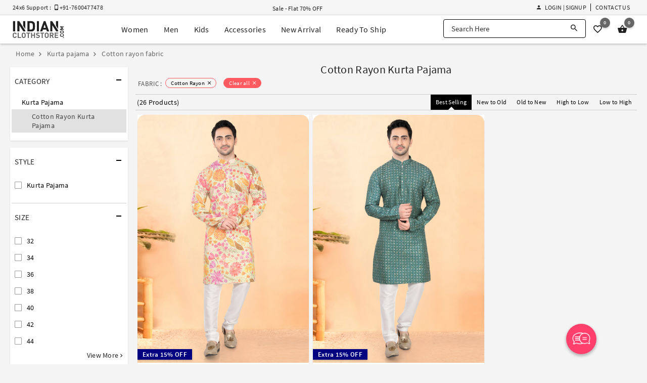

--- FILE ---
content_type: text/html; charset=utf-8
request_url: https://www.indianclothstore.com/kurta-pajama/cotton-rayon-fabric
body_size: 26318
content:
<!DOCTYPE html>
<html lang="en" itemscope itemtype="http://schema.org/WebPage">
<!-- HEAD SECTION :BEGIN -->
<head>
    <meta charset="utf-8">
    <meta http-equiv="X-UA-Compatible" content="IE=edge">
    <meta name="viewport" content="width=device-width, initial-scale=1.0">
    <title>Cotton Rayon Kurta Pajama: Buy Men's Cotton Rayon Kurta Pajama Online at Low Prices</title>
    <meta name="description" content="Buy Men's Cotton Rayon Kurta Pajama Online at Low Prices at IndianClothStore.com. We offer wide range of stylish Readymade Kurta Pajama made from Cotton Rayon fabric. Shop Cotton Rayon Kurta Pajama Now!" />
    <meta name="keywords" content="" />
    <meta name="google-site-verification" content="B8lOYAWPs9x2jkH60NF4QSN0B9covudHJBWqg0aqIdQ" />
    <meta name="msvalidate.01" content="FE8F16C8C897BFD7299935E671725B10" />
    <meta name="y_key" content="69ec71df2972445b" />
    <meta name="p:domain_verify" content="380ec5dce0bd55aeba88720a6486816c" />
        <meta property="og:url" content="https://www.indianclothstore.com/kurta-pajama/cotton-rayon-fabric" />  <meta property="og:title" content="Cotton Rayon Kurta Pajama: Buy Men's Cotton Rayon Kurta Pajama Online at Low Prices" /><meta property="og:description" content="Buy Men's Cotton Rayon Kurta Pajama Online at Low Prices at IndianClothStore.com. We offer wide range of stylish Readymade Kurta Pajama made from Cotton Rayon fabric. Shop Cotton Rayon Kurta Pajama Now!" /><meta property="og:image" content="https://resources.indianclothstore.com/productimages/Multicolor-Cotton-Rayon-Kurta-Pajama-KS-273205042025.jpg" /><meta property="og:site_name" content="IndianClothStore" /><meta property="fb:app_id" content="3705377769494953" />  <link rel="canonical" href="https://www.indianclothstore.com/kurta-pajama/cotton-rayon-fabric" /><meta name="twitter:card" content="summary" /><meta name="twitter:site" content="IndianClothStore" />  <meta name="twitter:title" content="Cotton Rayon Kurta Pajama: Buy Men's Cotton Rayon Kurta Pajama Online at Low Prices" /><meta name="twitter:description" content="Buy Men's Cotton Rayon Kurta Pajama Online at Low Prices at IndianClothStore.com. We offer wide range of stylish Readymade Kurta Pajama made from Cotton Rayon fabric. Shop Cotton Rayon Kurta Pajama Now!" /><meta name="twitter:image" content="https://resources.indianclothstore.com/productimages/Multicolor-Cotton-Rayon-Kurta-Pajama-KS-273205042025.jpg" /><meta name="robots" content="index, follow">   <link rel="prev" href="https://www.indianclothstore.com/kurta-pajama/cotton-rayon-fabric?page=0" />    <link rel="alternate" media="only screen and (max-width: 640px)" href="https://m.indianclothstore.com/kurta-pajama/cotton-rayon-fabric"> 
    
    <link rel="shortcut icon" href="/favicon.ico" type="image/x-icon" />
    <link rel="apple-touch-icon" href="/apple-touch-icon.png" />
    <link rel="apple-touch-icon" sizes="57x57" href="/apple-touch-icon-57x57.png" />
    <link rel="apple-touch-icon" sizes="72x72" href="/apple-touch-icon-72x72.png" />
    <link rel="apple-touch-icon" sizes="76x76" href="/apple-touch-icon-76x76.png" />
    <link rel="apple-touch-icon" sizes="114x114" href="/apple-touch-icon-114x114.png" />
    <link rel="apple-touch-icon" sizes="120x120" href="/apple-touch-icon-120x120.png" />
    <link rel="apple-touch-icon" sizes="144x144" href="/apple-touch-icon-144x144.png" />
    <link rel="apple-touch-icon" sizes="152x152" href="/apple-touch-icon-152x152.png" />
    <link rel="apple-touch-icon" sizes="180x180" href="/apple-touch-icon-180x180.png" />

    <link href="https://resources.indianclothstore.com/css/custom.css?v=2.25" rel="stylesheet" type="text/css" />
    <link href="https://resources.indianclothstore.com/css/common.css?v=2.25" rel="stylesheet" type="text/css" />
    <link href="https://resources.indianclothstore.com/css/animate.min.css?v=2.25" rel="stylesheet" type="text/css" />
    

    <link rel="stylesheet" type="text/css" href="/static/css/source-sans.min.css" />
    <link rel="stylesheet" type="text/css" href="/static/css/material-design-iconic-font.min.css" />

    <link href="https://resources.indianclothstore.com/css/growl/jquery.growl.css" rel="stylesheet" type="text/css" />

    <noscript id="deferred-styles">
        <link rel="stylesheet" type="text/css" href="https://resources.indianclothstore.com/css/flags.min.css" />
        <link rel="stylesheet" type="text/css" href="https://resources.indianclothstore.com/css/chosen.min.css" />
        <link rel="stylesheet" type="text/css" href="https://resources.indianclothstore.com/css/quick-view.min.css?v=2.25" />
    </noscript>
    <script>
        window.onload = function () {
            var loadDeferredStyles = function () {
                var addStylesNode = document.getElementById("deferred-styles");
                var replacement = document.createElement("div");
                replacement.innerHTML = addStylesNode.textContent;
                document.body.appendChild(replacement);
                addStylesNode.parentElement.removeChild(addStylesNode);
            };
            var raf = requestAnimationFrame || mozRequestAnimationFrame ||
                webkitRequestAnimationFrame || msRequestAnimationFrame;
            if (raf) raf(function () { window.setTimeout(loadDeferredStyles, 0); });
            else window.addEventListener('load', loadDeferredStyles);
        }
    </script>

     <link rel="stylesheet" type="text/css" href="https://resources.indianclothstore.com/css/list.min.css?v=2.25" />  <script type="application/ld+json"> { "@context": "http://schema.org/", "@type": "WebSite", "name": "IndianClothStore", "url":"https://www.indianclothstore.com/" } </script>  


    <!-- Google Tag Manager -->
    <script>
        (function (w, d, s, l, i) {
            w[l] = w[l] || []; w[l].push({
                'gtm.start':
                    new Date().getTime(), event: 'gtm.js'
            }); var f = d.getElementsByTagName(s)[0],
                j = d.createElement(s), dl = l != 'dataLayer' ? '&l=' + l : ''; j.async = true; j.src =
                    'https://www.googletagmanager.com/gtm.js?id=' + i + dl; f.parentNode.insertBefore(j, f);
        })(window, document, 'script', 'dataLayer', 'GTM-N6F9CQ4');</script>
    <!-- End Google Tag Manager -->
    <!-- BING Code START-->
    <script>
        (function (w, d, t, r, u) {
            var f, n, i;
            w[u] = w[u] || [], f = function () {
                var o = { ti: "136016654" };
                o.q = w[u], w[u] = new UET(o), w[u].push("pageLoad")
            },
                n = d.createElement(t), n.src = r, n.async = 1, n.onload = n.onreadystatechange = function () {
                    var s = this.readyState;
                    s && s !== "loaded" && s !== "complete" || (f(), n.onload = n.onreadystatechange = null)
                },
                i = d.getElementsByTagName(t)[0], i.parentNode.insertBefore(n, i)
        })
            (window, document, "script", "//bat.bing.com/bat.js", "uetq");
    </script>
    <!-- BING Code END-->
    <!-- Yandex.Metrika counter -->
    <script type="text/javascript">
        (function (m, e, t, r, i, k, a) {
            m[i] = m[i] || function () { (m[i].a = m[i].a || []).push(arguments) };
            m[i].l = 1 * new Date();
            for (var j = 0; j < document.scripts.length; j++) { if (document.scripts[j].src === r) { return; } }
            k = e.createElement(t), a = e.getElementsByTagName(t)[0], k.async = 1, k.src = r, a.parentNode.insertBefore(k, a)
        })(window, document, 'script', 'https://mc.yandex.ru/metrika/tag.js?id=106315303', 'ym');

        ym(106315303, 'init', { ssr: true, webvisor: true, clickmap: true, ecommerce: "dataLayer", accurateTrackBounce: true, trackLinks: true });
    </script>
    <!-- /Yandex.Metrika counter -->

    
</head>
<!-- HEAD SECTION :END -->
<body>
    <!-- Google Tag Manager (noscript) -->
    <noscript><iframe src="https://www.googletagmanager.com/ns.html?id=GTM-N6F9CQ4" height="0" width="0" style="display:none;visibility:hidden"></iframe></noscript>
    <!-- Yandex.Metrika counter Start-->
    <noscript><div><img src="https://mc.yandex.ru/watch/106315303" style="position:absolute; left:-9999px;" alt="" /></div></noscript>


 <header id="header" class="header scroll-header"><div class="offer-header"><div class="display-flex justify-center"><div class="c-container"><div class="display-flex align-items-center justify-between"><div class="support-text flex"><span>24x6 Support : &nbsp; <i class="zmdi zmdi-smartphone-android"></i> +91-7600477478</span><span></span></div><div class="offer-text flex"><div class="offer-zone" style="display: none;"><ul>  <li><a href="/offer/designer-ethnic-wear-stepup">Sale - Flat 70% OFF</a></li>  </ul></div></div>  <ul class="h-menu display-flex justify-end align-items-center"><li class="display-flex" id="li-accountoption">  <div class="header-signin"><a href="javascript:;" class="link waves-effect sign-in-up-modal" data-url="/account/loginview?d=1"><i class="zmdi zmdi-account"></i> Login | Signup</a>  </div>  </li><li class="display-flex"><a href="/contactus" class="link">Contact Us</a></li>  </ul></div></div></div></div><div class="m-header"><div class="display-flex justify-center"><div class="c-container"><div class="display-flex justify-between align-items-center"><div class="logo display-flex"><a href="/" class="display-flex" title="IndianClothStore"><img src="https://resources.indianclothstore.com/images/logo-white.png" class="l-white" alt="ICS" title="Indian Cloth Store" /><img src="https://resources.indianclothstore.com/images/logo.png" class="l-black" alt="ICS Color" title="Indian Cloth Store Color" /></a></div> <ul class="menu mm display-flex"><li class="item"><div id="mWomen" class="mega-menu">
<a href="javascript:;" class="menu-item waves-effect" title="Women">Women</a><div class="mega-menu-options"><div class="menu-options"><ul class="_subCategoryOptions"><li class="_subCategoryLink"><a href="/salwar-kameez" data-id="#SalwarKameez" class="_link active">Salwar Kameez</a></li><li class="_subCategoryLink"><a href="/sarees" data-id="#Sarees" class="_link ">Sarees</a></li><li class="_subCategoryLink"><a href="/lehenga-choli" data-id="#LehengaCholi" class="_link ">Lehenga Choli</a></li><li class="_subCategoryLink"><a href="/indo-western" data-id="#IndoWestern" class="_link ">Indo Western</a></li><li class="_subCategoryLink"><a href="/kurta-sets" data-id="#KurtaSets" class="_link ">Kurta Sets</a></li><li class="_subCategoryLink"><a href="/islamic-wear" data-id="#IslamicWear" class="_link ">Islamic Wear</a></li><li class="_subCategoryLink"><a href="/readymade-blouses" data-id="#ReadymadeBlouses" class="_link ">Readymade Blouses</a></li><li class="_subCategoryLink"><a href="/bottoms" data-id="#Bottoms" class="_link ">Bottoms</a></li><li class="_subCategoryLink"><a href="/dupattas" data-id="#Dupattas" class="_link ">Dupattas</a></li></ul><div id="SalwarKameez" class="_optionContainer "><ul class="options"><li class="m-item s-category">Shop By Style</li><li class="m-item" title="Anarkali Suits"><a href="/salwar-kameez/anarkali-suits-style" class="option-item">Anarkali Suits<i class="zmdi zmdi-chevron-right"></i></a></li><li class="m-item" title="Sharara Suits"><a href="/salwar-kameez/sharara-salwar-kameez-style" class="option-item">Sharara Suits<i class="zmdi zmdi-chevron-right"></i></a></li><li class="m-item" title="Straight Cut Salwar Suits"><a href="/salwar-kameez/straight-cut-salwar-suits-style" class="option-item">Straight Cut Salwar Suits<i class="zmdi zmdi-chevron-right"></i></a></li><li class="m-item" title="Designer Salwar Kameez"><a href="/salwar-kameez/designer-salwar-kameez-style" class="option-item">Designer Salwar Kameez<i class="zmdi zmdi-chevron-right"></i></a></li><li class="m-item" title="Punjabi Suits"><a href="/salwar-kameez/punjabi-suits-style" class="option-item">Punjabi Suits<i class="zmdi zmdi-chevron-right"></i></a></li><li class="m-item" title="Churidar Suits"><a href="/salwar-kameez/churidar-suits-style" class="option-item">Churidar Suits<i class="zmdi zmdi-chevron-right"></i></a></li><li class="m-item" title="Pakistani Salwar Kameez"><a href="/salwar-kameez/pakistani-salwar-kameez-style" class="option-item">Pakistani Salwar Kameez<i class="zmdi zmdi-chevron-right"></i></a></li><li class="m-item" title="Palazzo Suits"><a href="/salwar-kameez/palazzo-suits-style" class="option-item">Palazzo Suits<i class="zmdi zmdi-chevron-right"></i></a></li><li class="m-item" title="Plus Size Salwar Kameez"><a href="/salwar-kameez/plus-size-salwar-kameez-style" class="option-item">Plus Size Salwar Kameez<i class="zmdi zmdi-chevron-right"></i></a></li><li class="m-item" title="Bollywood Salwar Kameez"><a href="/salwar-kameez/bollywood-salwar-kameez-style" class="option-item">Bollywood Salwar Kameez<i class="zmdi zmdi-chevron-right"></i></a></li><li class="m-item" title="Jacket Style Salwar Kameez"><a href="/salwar-kameez/jacket-style-salwar-kameez-style" class="option-item">Jacket Style Salwar Kameez<i class="zmdi zmdi-chevron-right"></i></a></li><li class="m-item" title="Chikankari Suits"><a href="/salwar-kameez/chikankari-suits-style" class="option-item">Chikankari Suits<i class="zmdi zmdi-chevron-right"></i></a></li></ul><ul class="options"><li class="m-item s-category">Shop By Occasion</li><li class="m-item" title="Party Wear Salwar Kameez"><a href="/salwar-kameez/party-wear-occasion" class="option-item">Party Wear Salwar Kameez<i class="zmdi zmdi-chevron-right"></i></a></li><li class="m-item" title="Wedding Salwar Kameez"><a href="/salwar-kameez/wedding-occasion" class="option-item">Wedding Salwar Kameez<i class="zmdi zmdi-chevron-right"></i></a></li><li class="m-item" title="Sangeet Salwar Kameez"><a href="/salwar-kameez/sangeet-occasion" class="option-item">Sangeet Salwar Kameez<i class="zmdi zmdi-chevron-right"></i></a></li><li class="m-item" title="Engagement Salwar Kameez"><a href="/salwar-kameez/engagement-occasion" class="option-item">Engagement Salwar Kameez<i class="zmdi zmdi-chevron-right"></i></a></li><li class="m-item" title="Mehendi Salwar Kameez"><a href="/salwar-kameez/mehendi-occasion" class="option-item">Mehendi Salwar Kameez<i class="zmdi zmdi-chevron-right"></i></a></li><li class="m-item" title="Festival Salwar Kameez"><a href="/salwar-kameez/festival-occasion" class="option-item">Festival Salwar Kameez<i class="zmdi zmdi-chevron-right"></i></a></li></ul><ul class="options"><li class="m-item s-category">Shop By Fabric</li><li class="m-item" title="Georgette Salwar Suits"><a href="/salwar-kameez/georgette-fabric" class="option-item">Georgette Salwar Suits<i class="zmdi zmdi-chevron-right"></i></a></li><li class="m-item" title="Net Salwar Suits"><a href="/salwar-kameez/net-fabric
" class="option-item">Net Salwar Suits<i class="zmdi zmdi-chevron-right"></i></a></li><li class="m-item" title="Faux Georgette Salwar Suits"><a href="/salwar-kameez/faux-georgette-fabric
" class="option-item">Faux Georgette Salwar Suits<i class="zmdi zmdi-chevron-right"></i></a></li><li class="m-item" title="Silk Salwar Suits"><a href="/salwar-kameez/silk-fabric
" class="option-item">Silk Salwar Suits<i class="zmdi zmdi-chevron-right"></i></a></li><li class="m-item" title="Velvet Salwar Suits"><a href="/salwar-kameez/velvet-fabric
" class="option-item">Velvet Salwar Suits<i class="zmdi zmdi-chevron-right"></i></a></li></ul><ul class="options"><li class="m-item s-category">Quick links</li><li class="m-item" title="New Arrivals"><a href="/new-arrivals/salwar-kameez" class="option-item">New Arrivals<span class="new-tag">New</span><i class="zmdi zmdi-chevron-right"></i></a></li><li class="m-item" title="Best Seller"><a href="/best-seller/salwar-kameez" class="option-item">Best Seller<span class="new-tag">Hot</span><i class="zmdi zmdi-chevron-right"></i></a></li><li class="m-item" title="Ready To Ship Salwar Kameez"><a href="/ready-to-ship/salwar-kameez" class="option-item">Ready To Ship Salwar Kameez<i class="zmdi zmdi-chevron-right"></i></a></li></ul><ul class="options"><li class="m-item s-category">Shop By Celebrity</li><li class="m-item" title="Prachi Desai Salwar Kameez"><a href="/salwar-kameez/prachi-desai-celebrity" class="option-item">Prachi Desai Salwar Kameez<i class="zmdi zmdi-chevron-right"></i></a></li></ul></div><div id="Sarees" class="_optionContainer display-none"><ul class="options"><li class="m-item s-category">Shop By Style</li><li class="m-item" title="Kanjivaram Sarees"><a href="/sarees/kanjivaram-style" class="option-item">Kanjivaram Sarees<i class="zmdi zmdi-chevron-right"></i></a></li><li class="m-item" title="Banarasi Sarees"><a href="/sarees/banarasi-style" class="option-item">Banarasi Sarees<i class="zmdi zmdi-chevron-right"></i></a></li><li class="m-item" title="Bollywood Saree"><a href="/sarees/bollywood-sarees-style" class="option-item">Bollywood Saree<i class="zmdi zmdi-chevron-right"></i></a></li><li class="m-item" title="Paithani Saree"><a href="/sarees/paithani-saree-style" class="option-item">Paithani Saree<i class="zmdi zmdi-chevron-right"></i></a></li><li class="m-item" title="Half & Half Sarees"><a href="/sarees/half-n-half-sarees-style" class="option-item">Half & Half Sarees<i class="zmdi zmdi-chevron-right"></i></a></li><li class="m-item" title="Designer Sarees"><a href="/sarees/designer-sarees-style" class="option-item">Designer Sarees<i class="zmdi zmdi-chevron-right"></i></a></li><li class="m-item" title="Ruffle Saree"><a href="/sarees/ruffle-saree-style" class="option-item">Ruffle Saree<i class="zmdi zmdi-chevron-right"></i></a></li><li class="m-item" title="Pattu Saree"><a href="/sarees/pattu-saree-style" class="option-item">Pattu Saree<i class="zmdi zmdi-chevron-right"></i></a></li><li class="m-item" title="Lehenga Sarees"><a href="/sarees/lehenga-sarees-style" class="option-item">Lehenga Sarees<i class="zmdi zmdi-chevron-right"></i></a></li><li class="m-item" title="Maheshwari Saree"><a href="/sarees/maheshwari-saree-style" class="option-item">Maheshwari Saree<i class="zmdi zmdi-chevron-right"></i></a></li></ul><ul class="options"><li class="m-item s-category">Shop By Occasion</li><li class="m-item" title="Party Wear Sarees"><a href="/sarees/party-wear-occasion" class="option-item">Party Wear Sarees<i class="zmdi zmdi-chevron-right"></i></a></li><li class="m-item" title="Wedding Sarees"><a href="/sarees/wedding-occasion" class="option-item">Wedding Sarees<i class="zmdi zmdi-chevron-right"></i></a></li><li class="m-item" title="Sangeet Sarees"><a href="/sarees/sangeet-occasion" class="option-item">Sangeet Sarees<i class="zmdi zmdi-chevron-right"></i></a></li><li class="m-item" title="Engagement Sarees"><a href="/sarees/engagement-occasion" class="option-item">Engagement Sarees<i class="zmdi zmdi-chevron-right"></i></a></li><li class="m-item" title="Mehendi Sarees"><a href="/sarees/mehendi-occasion" class="option-item">Mehendi Sarees<i class="zmdi zmdi-chevron-right"></i></a></li><li class="m-item" title="Festival Sarees"><a href="/sarees/festival-occasion" class="option-item">Festival Sarees<i class="zmdi zmdi-chevron-right"></i></a></li><li class="m-item" title="Bridesmaid Sarees"><a href="/sarees/bridesmaid-occasion" class="option-item">Bridesmaid Sarees<i class="zmdi zmdi-chevron-right"></i></a></li></ul><ul class="options"><li class="m-item s-category">Shop By Fabric</li><li class="m-item" title="Georgette Sarees"><a href="/sarees/georgette-fabric" class="option-item">Georgette Sarees<i class="zmdi zmdi-chevron-right"></i></a></li><li class="m-item" title="Net Sarees"><a href="/sarees/net-fabric" class="option-item">Net Sarees<i class="zmdi zmdi-chevron-right"></i></a></li><li class="m-item" title="Faux Georgette Sarees"><a href="/sarees/faux-georgette-fabric" class="option-item">Faux Georgette Sarees<i class="zmdi zmdi-chevron-right"></i></a></li><li class="m-item" title="Art Silk Sarees"><a href="/sarees/art-silk-fabric" class="option-item">Art Silk Sarees<i class="zmdi zmdi-chevron-right"></i></a></li><li class="m-item" title="Silk Sarees"><a href="/sarees/silk-fabric" class="option-item">Silk Sarees<i class="zmdi zmdi-chevron-right"></i></a></li><li class="m-item" title="Kanjivaram Silk Sarees"><a href="/sarees/kanjivaram-silk-fabric" class="option-item">Kanjivaram Silk Sarees<i class="zmdi zmdi-chevron-right"></i></a></li></ul><ul class="options"><li class="m-item s-category">Quick links</li><li class="m-item" title="New Arrivals"><a href="/new-arrivals/sarees" class="option-item">New Arrivals<span class="new-tag">New</span><i class="zmdi zmdi-chevron-right"></i></a></li><li class="m-item" title="Best Seller"><a href="/best-seller/sarees" class="option-item">Best Seller<span class="new-tag">Hot</span><i class="zmdi zmdi-chevron-right"></i></a></li><li class="m-item" title="Ready To Ship Sarees"><a href="/ready-to-ship/sarees" class="option-item">Ready To Ship Sarees<i class="zmdi zmdi-chevron-right"></i></a></li></ul><ul class="options"><li class="m-item s-category">Shop By Celebrity</li><li class="m-item" title="Kajal Aggarwal Sarees"><a href="/sarees/kajal-aggarwal-celebrity" class="option-item">Kajal Aggarwal Sarees<i class="zmdi zmdi-chevron-right"></i></a></li></ul></div><div id="LehengaCholi" class="_optionContainer display-none"><ul class="options"><li class="m-item s-category">Shop By Style</li><li class="m-item" title="Floral Lehenga"><a href="/lehenga-choli/floral-lehengas-style" class="option-item">Floral Lehenga<i class="zmdi zmdi-chevron-right"></i></a></li><li class="m-item" title="Party Wear Lehenga"><a href="/lehenga-choli/party-wear-lehengas-style" class="option-item">Party Wear Lehenga<i class="zmdi zmdi-chevron-right"></i></a></li><li class="m-item" title="Plus Size Lehenga"><a href="/lehenga-choli/plus-size-lehengas-style" class="option-item">Plus Size Lehenga<i class="zmdi zmdi-chevron-right"></i></a></li><li class="m-item" title="Bridal Lehenga"><a href="/lehenga-choli/bridal-lehenga-style" class="option-item">Bridal Lehenga<i class="zmdi zmdi-chevron-right"></i></a></li><li class="m-item" title="Designer Lehengas"><a href="/lehenga-choli/designer-lehengas-style" class="option-item">Designer Lehengas<i class="zmdi zmdi-chevron-right"></i></a></li><li class="m-item" title="A Line Lehenga Choli"><a href="/lehenga-choli/a-line-lehenga-choli-style" class="option-item">A Line Lehenga Choli<i class="zmdi zmdi-chevron-right"></i></a></li><li class="m-item" title="Circular Lehenga Choli"><a href="/lehenga-choli/circular-lehenga-choli-style" class="option-item">Circular Lehenga Choli<i class="zmdi zmdi-chevron-right"></i></a></li><li class="m-item" title="Indowestern Lehengas"><a href="/lehenga-choli/indowestern-lehengas-style" class="option-item">Indowestern Lehengas<i class="zmdi zmdi-chevron-right"></i></a></li><li class="m-item" title="Jacket Lehengas"><a href="/lehenga-choli/jacket-lehengas-style" class="option-item">Jacket Lehengas<i class="zmdi zmdi-chevron-right"></i></a></li><li class="m-item" title="Navratri Chaniya Choli"><a href="/lehenga-choli/navratri-chaniya-choli-style" class="option-item">Navratri Chaniya Choli<i class="zmdi zmdi-chevron-right"></i></a></li><li class="m-item" title="Anarkali Lehengas"><a href="/lehenga-choli/anarkali-lehengas-style" class="option-item">Anarkali Lehengas<i class="zmdi zmdi-chevron-right"></i></a></li><li class="m-item" title="Ghagra Choli"><a href="/lehenga-choli/ghagra-choli-style" class="option-item">Ghagra Choli<i class="zmdi zmdi-chevron-right"></i></a></li><li class="m-item" title="Crop Top Lehengas"><a href="/lehenga-choli/crop-top-lehenga-style" class="option-item">Crop Top Lehengas<i class="zmdi zmdi-chevron-right"></i></a></li></ul><ul class="options"><li class="m-item s-category">Shop By Occasion</li><li class="m-item" title="Wedding Lehenga Choli"><a href="/lehenga-choli/wedding-occasion" class="option-item">Wedding Lehenga Choli<i class="zmdi zmdi-chevron-right"></i></a></li><li class="m-item" title="Party Wear Lehenga Choli"><a href="/lehenga-choli/party-wear-occasion" class="option-item">Party Wear Lehenga Choli<i class="zmdi zmdi-chevron-right"></i></a></li><li class="m-item" title="Sangeet Lehenga Choli"><a href="/lehenga-choli/sangeet-occasion" class="option-item">Sangeet Lehenga Choli<i class="zmdi zmdi-chevron-right"></i></a></li><li class="m-item" title="Mehendi Lehenga Choli"><a href="/lehenga-choli/mehendi-occasion" class="option-item">Mehendi Lehenga Choli<i class="zmdi zmdi-chevron-right"></i></a></li><li class="m-item" title="Engagement Lehenga Choli"><a href="/lehenga-choli/engagement-occasion" class="option-item">Engagement Lehenga Choli<i class="zmdi zmdi-chevron-right"></i></a></li><li class="m-item" title="Festival Lehenga Choli"><a href="/lehenga-choli/festival-occasion" class="option-item">Festival Lehenga Choli<i class="zmdi zmdi-chevron-right"></i></a></li></ul><ul class="options"><li class="m-item s-category">Shop By Fabric</li><li class="m-item" title="Georgette Lehengas"><a href="/lehenga-choli/georgette-fabric" class="option-item">Georgette Lehengas<i class="zmdi zmdi-chevron-right"></i></a></li><li class="m-item" title="Net Lehengas"><a href="/lehenga-choli/net-fabric" class="option-item">Net Lehengas<i class="zmdi zmdi-chevron-right"></i></a></li><li class="m-item" title="Faux Georgette Lehengas"><a href="/lehenga-choli/faux-georgette-fabric" class="option-item">Faux Georgette Lehengas<i class="zmdi zmdi-chevron-right"></i></a></li><li class="m-item" title="Silk Lehengas"><a href="/lehenga-choli/silk-fabric" class="option-item">Silk Lehengas<i class="zmdi zmdi-chevron-right"></i></a></li><li class="m-item" title="Velvet Lehengas"><a href="/lehenga-choli/velvet-fabric" class="option-item">Velvet Lehengas<i class="zmdi zmdi-chevron-right"></i></a></li></ul><ul class="options"><li class="m-item s-category">Quick links</li><li class="m-item" title="New Arrivals"><a href="/new-arrivals/lehenga-choli" class="option-item">New Arrivals<span class="new-tag">New</span><i class="zmdi zmdi-chevron-right"></i></a></li><li class="m-item" title="Best Seller"><a href="/best-seller/lehenga-choli" class="option-item">Best Seller<span class="new-tag">Hot</span><i class="zmdi zmdi-chevron-right"></i></a></li><li class="m-item" title="Ready To Ship Lehengas"><a href="/ready-to-ship/lehenga-choli" class="option-item">Ready To Ship Lehengas<i class="zmdi zmdi-chevron-right"></i></a></li></ul></div><div id="IndoWestern" class="_optionContainer display-none"><ul class="options"><li class="m-item s-category">Shop By Style</li><li class="m-item" title="Gowns"><a href="/indo-western/gowns-style" class="option-item">Gowns<i class="zmdi zmdi-chevron-right"></i></a></li><li class="m-item" title="Kurtis and Tunics"><a href="/indo-western/kurtis-and-tunics-style" class="option-item">Kurtis and Tunics<i class="zmdi zmdi-chevron-right"></i></a></li><li class="m-item" title="Handwork Kurtis"><a href="/indo-western/handwork-kurtis-style" class="option-item">Handwork Kurtis<i class="zmdi zmdi-chevron-right"></i></a></li><li class="m-item" title="Western Tops"><a href="/indo-western/western-tops-style" class="option-item">Western Tops<i class="zmdi zmdi-chevron-right"></i></a></li><li class="m-item" title="Knitted Tops"><a href="/indo-western/knitted-tops-style" class="option-item">Knitted Tops<i class="zmdi zmdi-chevron-right"></i></a></li><li class="m-item" title="Women T-Shirt"><a href="/indo-western/women-t-shirt-style" class="option-item">Women T-Shirt<i class="zmdi zmdi-chevron-right"></i></a></li></ul><ul class="options"><li class="m-item s-category">Shop By Occasion</li><li class="m-item" title="Party Wear"><a href="/indo-western/party-wear-occasion" class="option-item">Party Wear<i class="zmdi zmdi-chevron-right"></i></a></li><li class="m-item" title="Sangeet"><a href="/indo-western/sangeet-occasion" class="option-item">Sangeet<i class="zmdi zmdi-chevron-right"></i></a></li><li class="m-item" title="Mehendi"><a href="/indo-western/mehendi-occasion" class="option-item">Mehendi<i class="zmdi zmdi-chevron-right"></i></a></li><li class="m-item" title="Engagement"><a href="/indo-western/engagement-occasion" class="option-item">Engagement<i class="zmdi zmdi-chevron-right"></i></a></li><li class="m-item" title="Festival"><a href="/indo-western/festival-occasion" class="option-item">Festival<i class="zmdi zmdi-chevron-right"></i></a></li><li class="m-item" title="Wedding"><a href="/indo-western/wedding-occasion" class="option-item">Wedding<i class="zmdi zmdi-chevron-right"></i></a></li></ul><ul class="options"><li class="m-item s-category">Shop By Fabric</li><li class="m-item" title="Georgette"><a href="/indo-western/georgette
-fabric" class="option-item">Georgette<i class="zmdi zmdi-chevron-right"></i></a></li><li class="m-item" title="Net"><a href="/indo-western/net
-fabric" class="option-item">Net<i class="zmdi zmdi-chevron-right"></i></a></li><li class="m-item" title="Silk"><a href="/indo-western/silk
-fabric" class="option-item">Silk<i class="zmdi zmdi-chevron-right"></i></a></li></ul><ul class="options"><li class="m-item s-category">Quick links</li><li class="m-item" title="New Arrivals"><a href="/new-arrivals/indo-western" class="option-item">New Arrivals<span class="new-tag">New</span><i class="zmdi zmdi-chevron-right"></i></a></li><li class="m-item" title="Best Seller"><a href="/best-seller/indo-western" class="option-item">Best Seller<span class="new-tag">Hot</span><i class="zmdi zmdi-chevron-right"></i></a></li><li class="m-item" title="Ready To Ship"><a href="/ready-to-ship/indo-western" class="option-item">Ready To Ship<i class="zmdi zmdi-chevron-right"></i></a></li></ul></div><div id="KurtaSets" class="_optionContainer display-none"><ul class="options"><li class="m-item s-category">Shop By Style</li><li class="m-item" title="Kurta Pant Sets"><a href="/kurta-sets/kurta-pant-sets-style" class="option-item">Kurta Pant Sets<i class="zmdi zmdi-chevron-right"></i></a></li><li class="m-item" title="Kurta Palazzo Sets"><a href="/kurta-sets/kurta-palazzo-sets-style" class="option-item">Kurta Palazzo Sets<i class="zmdi zmdi-chevron-right"></i></a></li><li class="m-item" title="Kurta Sharara Sets"><a href="/kurta-sets/kurta-sharara-sets-style" class="option-item">Kurta Sharara Sets<i class="zmdi zmdi-chevron-right"></i></a></li><li class="m-item" title="Kurta Leggings Sets"><a href="/kurta-sets/kurta-legging-sets-style" class="option-item">Kurta Leggings Sets<i class="zmdi zmdi-chevron-right"></i></a></li><li class="m-item" title="Kurta Skirt Sets"><a href="/kurta-sets/kurta-skirt-sets-style" class="option-item">Kurta Skirt Sets<i class="zmdi zmdi-chevron-right"></i></a></li><li class="m-item" title="Kurta Dhoti Sets"><a href="/kurta-sets/kurta-dhoti-sets-style" class="option-item">Kurta Dhoti Sets<i class="zmdi zmdi-chevron-right"></i></a></li></ul><ul class="options"><li class="m-item s-category">Shop By Occasion</li><li class="m-item" title="Party Wear"><a href="/kurta-sets/party-wear-occasion" class="option-item">Party Wear<i class="zmdi zmdi-chevron-right"></i></a></li><li class="m-item" title="Diwali"><a href="/kurta-sets/diwali-occasion" class="option-item">Diwali<i class="zmdi zmdi-chevron-right"></i></a></li><li class="m-item" title="Festival"><a href="/kurta-sets/festival-occasion" class="option-item">Festival<i class="zmdi zmdi-chevron-right"></i></a></li><li class="m-item" title="Ganesh Charturthi"><a href="/kurta-sets/ganesh-charturthi-occasion" class="option-item">Ganesh Charturthi<i class="zmdi zmdi-chevron-right"></i></a></li><li class="m-item" title="Raksha Bandhan"><a href="/kurta-sets/raksha-bandhan-occasion" class="option-item">Raksha Bandhan<i class="zmdi zmdi-chevron-right"></i></a></li></ul><ul class="options"><li class="m-item s-category">Shop By Fabric</li><li class="m-item" title="Cotton Kurta Sets"><a href="/kurta-sets/cotton-fabric" class="option-item">Cotton Kurta Sets<i class="zmdi zmdi-chevron-right"></i></a></li><li class="m-item" title="Crepe Kurta Sets"><a href="/kurta-sets/crepe-fabric" class="option-item">Crepe Kurta Sets<i class="zmdi zmdi-chevron-right"></i></a></li><li class="m-item" title="Rayon Kurta Sets"><a href="/kurta-sets/rayon-fabric" class="option-item">Rayon Kurta Sets<i class="zmdi zmdi-chevron-right"></i></a></li></ul></div><div id="IslamicWear" class="_optionContainer display-none"><ul class="options"><li class="m-item s-category">Shop By Style</li><li class="m-item" title="Kaftan"><a href="/islamic-wear/kaftan-style" class="option-item">Kaftan<i class="zmdi zmdi-chevron-right"></i></a></li></ul><ul class="options"><li class="m-item s-category">Shop By Fabric</li><li class="m-item" title="Crepe"><a href="/islamic-wear/crepe-fabric" class="option-item">Crepe<i class="zmdi zmdi-chevron-right"></i></a></li><li class="m-item" title="Faux Georgette"><a href="/islamic-wear/faux-georgette-fabric" class="option-item">Faux Georgette<i class="zmdi zmdi-chevron-right"></i></a></li><li class="m-item" title="Georgette"><a href="/islamic-wear/georgette-fabric" class="option-item">Georgette<i class="zmdi zmdi-chevron-right"></i></a></li></ul><ul class="options"><li class="m-item s-category">Quick links</li><li class="m-item" title="New Arrivals"><a href="/new-arrivals/islamic-wear" class="option-item">New Arrivals<span class="new-tag">New</span><i class="zmdi zmdi-chevron-right"></i></a></li></ul></div><div id="ReadymadeBlouses" class="_optionContainer display-none"><ul class="options"><li class="m-item s-category">Shop By Fabric</li><li class="m-item" title="Art Silk"><a href="/readymade-blouses/art-silk-fabric" class="option-item">Art Silk<i class="zmdi zmdi-chevron-right"></i></a></li><li class="m-item" title="Net"><a href="/readymade-blouses/net-fabric" class="option-item">Net<i class="zmdi zmdi-chevron-right"></i></a></li></ul></div><div id="Bottoms" class="_optionContainer display-none"><ul class="options"><li class="m-item s-category">Shop By Style</li><li class="m-item" title="Palazzo Pant"><a href="/bottoms/palazzo-pant-style" class="option-item">Palazzo Pant<i class="zmdi zmdi-chevron-right"></i></a></li><li class="m-item" title="Skirt"><a href="/bottoms/skirt-style" class="option-item">Skirt<i class="zmdi zmdi-chevron-right"></i></a></li></ul></div><div id="Dupattas" class="_optionContainer display-none"><ul class="options"><li class="m-item s-category">Shop By Fabric</li><li class="m-item" title="Banarasi Silk"><a href="/dupattas/banarasi-silk-fabric" class="option-item">Banarasi Silk<i class="zmdi zmdi-chevron-right"></i></a></li></ul></div></div></div></div></li><li class="item"><div id="mMen" class="mega-menu">
<a href="javascript:;" class="menu-item waves-effect" title="Men">Men</a><div class="mega-menu-options"><div class="menu-options"><ul class="_subCategoryOptions"><li class="_subCategoryLink"><a href="/sherwani" data-id="#Sherwanis" class="_link active">Sherwanis</a></li><li class="_subCategoryLink"><a href="/kurta-pajama" data-id="#KurtaPajama" class="_link ">Kurta Pajama</a></li><li class="_subCategoryLink"><a href="/mens-suits" data-id="#MensSuits" class="_link ">Mens Suits</a></li><li class="_subCategoryLink"><a href="/mens-ethnic-jackets" data-id="#MensEthnicJackets" class="_link ">Mens Ethnic Jackets</a></li><li class="_subCategoryLink"><a href="/men-indo-western" data-id="#MensIndoWestern" class="_link ">Mens Indo Western</a></li><li class="_subCategoryLink"><a href="/mens-t-shirt" data-id="#MensT-Shirt" class="_link ">Mens T-Shirt</a></li></ul><div id="Sherwanis" class="_optionContainer "><ul class="options"><li class="m-item s-category">Shop By Style</li><li class="m-item" title="Indo Western Sherwani"><a href="/sherwani/indo-western-sherwani-style" class="option-item">Indo Western Sherwani<i class="zmdi zmdi-chevron-right"></i></a></li><li class="m-item" title="Semi Sherwani"><a href="/sherwani/semi-sherwani-style" class="option-item">Semi Sherwani<i class="zmdi zmdi-chevron-right"></i></a></li><li class="m-item" title="Dhoti Sherwani"><a href="/sherwani/dhoti-sherwani-style" class="option-item">Dhoti Sherwani<i class="zmdi zmdi-chevron-right"></i></a></li><li class="m-item" title="Jodhpuri Sherwani"><a href="/sherwani/jodhpuri-sherwani-style" class="option-item">Jodhpuri Sherwani<i class="zmdi zmdi-chevron-right"></i></a></li><li class="m-item" title="Anarkali Sherwani"><a href="/sherwani/anarkali-sherwani-style" class="option-item">Anarkali Sherwani<i class="zmdi zmdi-chevron-right"></i></a></li><li class="m-item" title="Chipkan Style Sherwani"><a href="/sherwani/chipkan-sherwani-style" class="option-item">Chipkan Style Sherwani<i class="zmdi zmdi-chevron-right"></i></a></li><li class="m-item" title="Achkan Style Sherwani"><a href="/sherwani/achkan-sherwani-style" class="option-item">Achkan Style Sherwani<i class="zmdi zmdi-chevron-right"></i></a></li><li class="m-item" title="Angrakha Style Sherwani"><a href="/sherwani/angrakha-sherwani-style" class="option-item">Angrakha Style Sherwani<i class="zmdi zmdi-chevron-right"></i></a></li><li class="m-item" title="Pakistani Sherwani"><a href="/sherwani/pakistani-sherwani-style" class="option-item">Pakistani Sherwani<i class="zmdi zmdi-chevron-right"></i></a></li><li class="m-item" title="Plus Size Sherwani"><a href="/sherwani/plus-size-sherwani-style" class="option-item">Plus Size Sherwani<i class="zmdi zmdi-chevron-right"></i></a></li></ul><ul class="options"><li class="m-item s-category">Shop By Occasion</li><li class="m-item" title="Wedding Sherwani"><a href="/sherwani/wedding-occasion" class="option-item">Wedding Sherwani<i class="zmdi zmdi-chevron-right"></i></a></li><li class="m-item" title="Party Wear Sherwani"><a href="/sherwani/party-wear-occasion" class="option-item">Party Wear Sherwani<i class="zmdi zmdi-chevron-right"></i></a></li><li class="m-item" title="Reception Sherwani"><a href="/sherwani/reception-occasion" class="option-item">Reception Sherwani<i class="zmdi zmdi-chevron-right"></i></a></li><li class="m-item" title="Sangeet Sherwani"><a href="/sherwani/sangeet-occasion" class="option-item">Sangeet Sherwani<i class="zmdi zmdi-chevron-right"></i></a></li><li class="m-item" title="Engagement Sherwani"><a href="/sherwani/engagement-occasion" class="option-item">Engagement Sherwani<i class="zmdi zmdi-chevron-right"></i></a></li><li class="m-item" title="Festival Sherwani"><a href="/sherwani/festival-occasion" class="option-item">Festival Sherwani<i class="zmdi zmdi-chevron-right"></i></a></li><li class="m-item" title="Diwali Sherwani"><a href="/sherwani/diwali-occasion" class="option-item">Diwali Sherwani<i class="zmdi zmdi-chevron-right"></i></a></li><li class="m-item" title="Eid Sherwani"><a href="/sherwani/eid-occasion" class="option-item">Eid Sherwani<i class="zmdi zmdi-chevron-right"></i></a></li></ul><ul class="options"><li class="m-item s-category">Shop By Fabric</li><li class="m-item" title="Brocade Sherwani"><a href="/sherwani/brocade-fabric" class="option-item">Brocade Sherwani<i class="zmdi zmdi-chevron-right"></i></a></li><li class="m-item" title="Banarasi Sherwani"><a href="/sherwani/banarasi-fabric" class="option-item">Banarasi Sherwani<i class="zmdi zmdi-chevron-right"></i></a></li><li class="m-item" title="Art Silk Sherwani"><a href="/sherwani/art-silk-fabric" class="option-item">Art Silk Sherwani<i class="zmdi zmdi-chevron-right"></i></a></li></ul><ul class="options"><li class="m-item s-category">Quick links</li><li class="m-item" title="Best Seller"><a href="/best-seller/sherwani" class="option-item">Best Seller<span class="new-tag">Hot</span><i class="zmdi zmdi-chevron-right"></i></a></li></ul></div><div id="KurtaPajama" class="_optionContainer display-none"><ul class="options"><li class="m-item s-category">Shop By Style</li><li class="m-item" title="Kurta Pajama"><a href="/kurta-pajama/kurta-pajama-style" class="option-item">Kurta Pajama<i class="zmdi zmdi-chevron-right"></i></a></li><li class="m-item" title="Kurta Jacket Set"><a href="/kurta-pajama/kurta-jacket-set-style" class="option-item">Kurta Jacket Set<i class="zmdi zmdi-chevron-right"></i></a></li><li class="m-item" title="Dhoti Kurta"><a href="/kurta-pajama/dhoti-kurta-pajama-style" class="option-item">Dhoti Kurta<i class="zmdi zmdi-chevron-right"></i></a></li><li class="m-item" title="Pathani Kurta Pajama"><a href="/kurta-pajama/pathani-kurta-pajama-style" class="option-item">Pathani Kurta Pajama<i class="zmdi zmdi-chevron-right"></i></a></li><li class="m-item" title="Kurta Pajama With Jacket"><a href="/kurta-pajama/kurta-pajma-with-jacket-style" class="option-item">Kurta Pajama With Jacket<i class="zmdi zmdi-chevron-right"></i></a></li></ul><ul class="options"><li class="m-item s-category">Shop By Occasion</li><li class="m-item" title="Party Wear Kurta Pajama"><a href="/kurta-pajama/party-wear-occasion" class="option-item">Party Wear Kurta Pajama<i class="zmdi zmdi-chevron-right"></i></a></li><li class="m-item" title="Wedding Kurta Pajama"><a href="/kurta-pajama/wedding-occasion" class="option-item">Wedding Kurta Pajama<i class="zmdi zmdi-chevron-right"></i></a></li><li class="m-item" title="Reception Kurta Pajama"><a href="/kurta-pajama/reception-occasion" class="option-item">Reception Kurta Pajama<i class="zmdi zmdi-chevron-right"></i></a></li><li class="m-item" title="Sangeet Kurta Pajama"><a href="/kurta-pajama/sangeet-occasion" class="option-item">Sangeet Kurta Pajama<i class="zmdi zmdi-chevron-right"></i></a></li><li class="m-item" title="Engagement Kurta Pajama"><a href="/kurta-pajama/engagement-occasion" class="option-item">Engagement Kurta Pajama<i class="zmdi zmdi-chevron-right"></i></a></li><li class="m-item" title="Festival Kurta Pajama"><a href="/kurta-pajama/festival-occasion" class="option-item">Festival Kurta Pajama<i class="zmdi zmdi-chevron-right"></i></a></li><li class="m-item" title="Diwali Kurta Pajama"><a href="/kurta-pajama/diwali-occasion" class="option-item">Diwali Kurta Pajama<i class="zmdi zmdi-chevron-right"></i></a></li><li class="m-item" title="Eid Kurta Pajama"><a href="/kurta-pajama/eid-occasion" class="option-item">Eid Kurta Pajama<i class="zmdi zmdi-chevron-right"></i></a></li><li class="m-item" title="Navratri Kurta Pajama"><a href="/kurta-pajama/navratri-occasion" class="option-item">Navratri Kurta Pajama<i class="zmdi zmdi-chevron-right"></i></a></li><li class="m-item" title="Temple Wear Kurta Pajama"><a href="/kurta-pajama/temple-wear-occasion" class="option-item">Temple Wear Kurta Pajama<i class="zmdi zmdi-chevron-right"></i></a></li><li class="m-item" title="Ceremonial Kurta Pajama"><a href="/kurta-pajama/ceremonial-occasion" class="option-item">Ceremonial Kurta Pajama<i class="zmdi zmdi-chevron-right"></i></a></li></ul><ul class="options"><li class="m-item s-category">Quick links</li><li class="m-item" title="Best Seller"><a href="/best-seller/kurta-pajama" class="option-item">Best Seller<span class="new-tag">Hot</span><i class="zmdi zmdi-chevron-right"></i></a></li></ul></div><div id="MensSuits" class="_optionContainer display-none"><ul class="options"><li class="m-item s-category">Shop By Style</li><li class="m-item" title="Jodhpuri Suits"><a href="/mens-suits/jodhpuri-suits-style" class="option-item">Jodhpuri Suits<i class="zmdi zmdi-chevron-right"></i></a></li><li class="m-item" title="Tuxedos Suits"><a href="/mens-suits/tuxedos-suits-style" class="option-item">Tuxedos Suits<i class="zmdi zmdi-chevron-right"></i></a></li><li class="m-item" title="Men's Designer Suits"><a href="/mens-suits/mens-designer-suits-style" class="option-item">Men's Designer Suits<i class="zmdi zmdi-chevron-right"></i></a></li></ul><ul class="options"><li class="m-item s-category">Shop By Occasion</li><li class="m-item" title="Wedding Mens Suits"><a href="/mens-suits/wedding-occasion" class="option-item">Wedding Mens Suits<i class="zmdi zmdi-chevron-right"></i></a></li><li class="m-item" title="Party Wear Mens Suits"><a href="/mens-suits/party-wear-occasion" class="option-item">Party Wear Mens Suits<i class="zmdi zmdi-chevron-right"></i></a></li><li class="m-item" title="Reception Mens Suits"><a href="/mens-suits/reception-occasion" class="option-item">Reception Mens Suits<i class="zmdi zmdi-chevron-right"></i></a></li></ul></div><div id="MensEthnicJackets" class="_optionContainer display-none"><ul class="options"><li class="m-item s-category">Shop By Style</li><li class="m-item" title="Nehru Jacket"><a href="/mens-ethnic-jackets/nehru-jackets-style" class="option-item">Nehru Jacket<i class="zmdi zmdi-chevron-right"></i></a></li></ul></div><div id="MensIndoWestern" class="_optionContainer display-none"><ul class="options"><li class="m-item s-category">Shop By Style</li><li class="m-item" title="Indo Western Suits"><a href="/men-indo-western/suits-style" class="option-item">Indo Western Suits<i class="zmdi zmdi-chevron-right"></i></a></li><li class="m-item" title="Mens Blazer"><a href="/men-indo-western/mens-blazer-style" class="option-item">Mens Blazer<i class="zmdi zmdi-chevron-right"></i></a></li><li class="m-item" title="Indo Western Kurta"><a href="/men-indo-western/kurta-style" class="option-item">Indo Western Kurta<i class="zmdi zmdi-chevron-right"></i></a></li></ul><ul class="options"><li class="m-item s-category">Shop By Occasion</li><li class="m-item" title="Engagement"><a href="/men-indo-western/engagement-occasion" class="option-item">Engagement<i class="zmdi zmdi-chevron-right"></i></a></li><li class="m-item" title="Festival"><a href="/men-indo-western/festival-occasion" class="option-item">Festival<i class="zmdi zmdi-chevron-right"></i></a></li><li class="m-item" title="Party Wear"><a href="/men-indo-western/party-wear-occasion" class="option-item">Party Wear<i class="zmdi zmdi-chevron-right"></i></a></li><li class="m-item" title="Wedding"><a href="/men-indo-western/wedding-occasion" class="option-item">Wedding<i class="zmdi zmdi-chevron-right"></i></a></li><li class="m-item" title="Sangeet"><a href="/men-indo-western/sangeet-occasion" class="option-item">Sangeet<i class="zmdi zmdi-chevron-right"></i></a></li></ul><ul class="options"><li class="m-item s-category">Shop By Fabric</li><li class="m-item" title="Art Silk"><a href="/men-indo-western/art-silk-fabric" class="option-item">Art Silk<i class="zmdi zmdi-chevron-right"></i></a></li><li class="m-item" title="Banglori Silk"><a href="/men-indo-western/banglori-silk-fabric" class="option-item">Banglori Silk<i class="zmdi zmdi-chevron-right"></i></a></li><li class="m-item" title="Brocade"><a href="/men-indo-western/brocade-fabric" class="option-item">Brocade<i class="zmdi zmdi-chevron-right"></i></a></li><li class="m-item" title="Jacquard"><a href="/men-indo-western/jacquard-fabric" class="option-item">Jacquard<i class="zmdi zmdi-chevron-right"></i></a></li></ul><ul class="options"><li class="m-item s-category">Quick links</li><li class="m-item" title="Best Seller"><a href="/best-seller/men-indo-western" class="option-item">Best Seller<i class="zmdi zmdi-chevron-right"></i></a></li></ul></div><div id="MensT-Shirt" class="_optionContainer display-none"></div></div></div></div></li><li class="item"><div id="mKids" class="mega-menu">
<a href="javascript:;" class="menu-item waves-effect" title="Kids">Kids</a><div class="mega-menu-options"><div class="menu-options"><ul class="_subCategoryOptions"><li class="_subCategoryLink"><a href="/girls-kids-wear" data-id="#GirlsKidsWear" class="_link active">Girls Kids Wear</a></li><li class="_subCategoryLink"><a href="/boys-kids-wear" data-id="#BoysKidsWear" class="_link ">Boys Kids Wear</a></li></ul><div id="GirlsKidsWear" class="_optionContainer "><ul class="options"><li class="m-item s-category">Shop By Style</li><li class="m-item" title="Lehenga Choli"><a href="/girls-kids-wear/lehenga-choli-style" class="option-item">Lehenga Choli<i class="zmdi zmdi-chevron-right"></i></a></li><li class="m-item" title="Gowns"><a href="/girls-kids-wear/gowns-style" class="option-item">Gowns<i class="zmdi zmdi-chevron-right"></i></a></li><li class="m-item" title="Salwar Kameez"><a href="/girls-kids-wear/salwar-kameez-style" class="option-item">Salwar Kameez<i class="zmdi zmdi-chevron-right"></i></a></li></ul></div><div id="BoysKidsWear" class="_optionContainer display-none"><ul class="options"><li class="m-item s-category">Shop By Style</li><li class="m-item" title="Kurta Pajama"><a href="/boys-kids-wear/kurta-pajama-style" class="option-item">Kurta Pajama<i class="zmdi zmdi-chevron-right"></i></a></li><li class="m-item" title="Sherwani"><a href="/boys-kids-wear/sherwani-style" class="option-item">Sherwani<i class="zmdi zmdi-chevron-right"></i></a></li></ul></div></div></div></div></li><li class="item"><div id="mAccessories" class="mega-menu">
<a href="javascript:;" class="menu-item waves-effect" title="Accessories">Accessories</a><div class="mega-menu-options"><div class="menu-options"><ul class="_subCategoryOptions"><li class="_subCategoryLink"><a href="/jewellery" data-id="#Jewellery" class="_link active">Jewellery</a></li><li class="_subCategoryLink"><a href="/handbags" data-id="#Handbags" class="_link ">Handbags</a></li></ul><div id="Jewellery" class="_optionContainer "><ul class="options"><li class="m-item s-category">Shop By Style</li><li class="m-item" title="Necklace Sets"><a href="/jewellery/necklace-sets-style" class="option-item">Necklace Sets<i class="zmdi zmdi-chevron-right"></i></a></li><li class="m-item" title="Necklaces"><a href="/jewellery/necklaces
-style" class="option-item">Necklaces<i class="zmdi zmdi-chevron-right"></i></a></li><li class="m-item" title="Bridal Jewellery Sets"><a href="/jewellery/bridal-jewellery-sets-style" class="option-item">Bridal Jewellery Sets<i class="zmdi zmdi-chevron-right"></i></a></li><li class="m-item" title="Pendant Sets"><a href="/jewellery/pendant-sets-style" class="option-item">Pendant Sets<i class="zmdi zmdi-chevron-right"></i></a></li><li class="m-item" title="Earrings"><a href="/jewellery/earrings-style" class="option-item">Earrings<i class="zmdi zmdi-chevron-right"></i></a></li><li class="m-item" title="Bangles and Bracelets"><a href="/jewellery/bangles-bracelets-style" class="option-item">Bangles and Bracelets<i class="zmdi zmdi-chevron-right"></i></a></li></ul><ul class="options"><li class="m-item s-category">Shop By Occasion</li><li class="m-item" title="Party Wear Jewellery"><a href="/jewellery/party-wear-occasion" class="option-item">Party Wear Jewellery<i class="zmdi zmdi-chevron-right"></i></a></li><li class="m-item" title="Wedding Jewellery"><a href="/jewellery/wedding-occasion" class="option-item">Wedding Jewellery<i class="zmdi zmdi-chevron-right"></i></a></li><li class="m-item" title="Sangeet Jewellery"><a href="/jewellery/sangeet-occasion" class="option-item">Sangeet Jewellery<i class="zmdi zmdi-chevron-right"></i></a></li><li class="m-item" title="Festival Jewellery"><a href="/jewellery/festival-occasion" class="option-item">Festival Jewellery<i class="zmdi zmdi-chevron-right"></i></a></li><li class="m-item" title="Diwali Jewellery"><a href="/jewellery/diwali-occasion" class="option-item">Diwali Jewellery<i class="zmdi zmdi-chevron-right"></i></a></li><li class="m-item" title="Eid Jewellery"><a href="/jewellery/eid-occasion" class="option-item">Eid Jewellery<i class="zmdi zmdi-chevron-right"></i></a></li></ul></div><div id="Handbags" class="_optionContainer display-none"><ul class="options"><li class="m-item s-category">Clutches & Hand Bags</li><li class="m-item" title="Clutches"><a href="/handbags/clutches-style" class="option-item">Clutches<i class="zmdi zmdi-chevron-right"></i></a></li></ul></div></div></div></div></li><li class="item"><div id="mAccessories" class="mega-menu"><a href="/new-arrivals" class="menu-item-1 waves-effect" title="New Arrival" style="color:inherit;">New Arrival</a></div></li><li class="item"><div id="mAccessories" class="mega-menu"><a href="/ready-to-ship" class="menu-item-1 waves-effect" title="Ready To Ship" style="color:inherit;">Ready To Ship</a></div></li><li class="item"><div id="mAccessories" class="mega-menu"></div></li></ul> <ul class="menu display-flex justify-end"><li class="option display-flex"><div class="search"><div class="input-field display-flex"><input id="txt-search" type="text" class="input-text s-input" name="search" placeholder="Search Here" /><button id="btn-home-search" type="submit" class="s-btn waves-effect" aria-label="Search"><i class="zmdi zmdi-search"></i><i class="zmdi zmdi-rotate-right zmdi-hc-spin"></i></button></div><div id="search-suggestion" class="search-suggestions display-none"></div></div></li><li class="option display-flex" id="li-smallwishlist">
<!-- WISHLIST MENU :BEGIN -->
<div class="drop-down-options">
    <a href="javascript:;" id="wishlist-animate" class="menu-item waves-effect wishlist-hover" title="WishList">
        <i class="zmdi zmdi-favorite-outline"></i>
        <span class="count-tag" id="spn-wishlistcount">0</span>
    </a>
    <!-- EMPTY WISHLIST :BEGIN -->
        <div class="cart-drop-down smallwishlistdropdown wcart">
            <div class="table-block">
                <div class="table-cell">
                    <div class="empty-block">
                        <i class="zmdi zmdi-favorite"></i>
                        <p>Your wishlist is empty.</p>
                    </div>
                </div>
            </div>
        </div>
    <!-- EMPTY WISHLIST :END -->
</div>
<!-- WISHLIST MENU :END --></li><li class="option display-flex" id="li-smallcart">
<div class="drop-down-options">
    <a href="javascript:;" class="menu-item waves-effect cart-hover" data-position="right" data-delay="50" title="Cart">
        <i class="zmdi zmdi-shopping-basket"></i>
        <span class="count-tag" id="spn-cartcount">0</span>
    </a>
        <!-- EMPTY CART :BEGIN -->
        <div class="cart-drop-down smallcartdropdown mcart">
            <div class="table-block">
                <div class="table-cell">
                    <div class="empty-block">
                        <i class="zmdi zmdi-shopping-basket"></i>
                        <p>Your shopping cart is empty.</p>
                    </div>
                </div>
            </div>
        </div>
        <!-- EMPTY CART :END -->
</div>  </li></ul></div></div></div></div></header>
    <!-- COMMON BODY SECTION :BEGIN -->
    <section class="body-section margin-top-86">
                 <input type="hidden" id="hdnTotalRecord" value="26" /><input type="hidden" id="hdnTotalPages" value="1" /><input type="hidden" id="hdnCurrentPage" value="1" /><input type="hidden" id="hdnCurrencyCountry" value="US" /><input type="hidden" id="hdnCategoryForUrl" value="kurta-pajama" /><input type="hidden" id="hdnFlag" value="category" /><input type="hidden" id="hdnSearch" value="" /><input type="hidden" id="hdnPosition" value="0" /><input type="hidden" id="hdnLocalCurrencyCode" value="USD" /><input type="hidden" id="hdnNewUrl" value="/kurta-pajama/" /><input type="hidden" id="hdnStyle" value="" /><input type="hidden" id="hdnoffercat" /><input type="hidden" id="hdnoffercatname" /><div class="filter-listing-section" itemscope itemtype="http://schema.org/ItemList"><div style="display: none;"><a itemprop="url" href="/kurta-pajama/"></a></div><div class="mobile-filter-section"><div class="filter-static-tab"><a href="javascript:;" class="sort-by-modal-btn c-btn waves-effect">Sort By</a><a href="javascript:;" class="filter-all c-btn color-dark-pink waves-effect waves-light">See Filter <span class="tag cls-filterapplytag" style="display:none;">Apply</span></a></div></div><div class="breadcrumb-section display-flex justify-center"><div class="c-container"><ul itemscope itemtype="http://schema.org/BreadcrumbList" class="breadcrumb"><li itemprop="itemListElement" itemscope itemtype="http://schema.org/ListItem"><a itemprop="item" href="/" class="b-items home">&nbsp;<span itemprop="name">Home</span></a><meta itemprop="position" content="1" /></li>  <li itemprop="itemListElement" itemscope itemtype="http://schema.org/ListItem"><a itemprop="item" href="/kurta-pajama" class="b-items">&nbsp;<span itemprop="name">Kurta pajama</span></a><meta itemprop="position" content="2" /></li>  <li itemprop="itemListElement" itemscope itemtype="http://schema.org/ListItem"><span itemprop="name" class="b-items">&nbsp;Cotton rayon fabric</span><meta itemprop="position" content="3" /></li>  </ul></div></div><div class="display-flex justify-center"><div class="c-container"><div class="row"><div id="div-updatedata" class="update-data display-none"><svg class="spinner" viewBox="0 0 66 66"><circle class="path" stroke="#ff5a5f" fill="none" stroke-width="5" stroke-linecap="round" cx="33" cy="33" r="30"></circle></svg></div><div class="filter-section filter-fixed column-left">       <ul class="filter-options" id="ul-sideproductfilter-category">  <li class="active"><div class="f-title">Category</div><div class="f-body filter-scrollbar">  <a href="/kurta-pajama" class="s-category-link waves-effect  ">Kurta Pajama</a>  <a href="javascript:;" class="s-category-link waves-effect  active  sub-link">Cotton Rayon Kurta Pajama</a>  </div></li>  </ul><ul class="filter-options" id="ul-sideproductfilter-option">  <li class="b_bottom  active"><div class="f-title">Style</div><div class="f-body filter-scrollbar" style="">   <p class="f-optoins"><a href="/kurta-pajama/kurta-pajama-style"><input type="checkbox" class="side-product-filter" id="filter-kurta-pajama" data-filtertype="style" data-filtercode="kurta-pajama" data-filtervalue="Kurta Pajama" data-selectfiltertype="style" data-filterorder="1" /><label class="label" for="filter-kurta-pajama">Kurta Pajama </label></a></p>   </div></li>  <li class="active"><div class="f-title">Size</div><div class="f-body filter-scrollbar" style="">  <p class="f-optoins"><a href="/kurta-pajama/32-size"><input type="checkbox" class="side-product-filter" id="filter-32" data-filtertype="size" data-filtercode="32" data-filtervalue="32" data-selectfiltertype="size" data-filterorder="9" /><label class="label" for="filter-32">32 </label></a></p>  <p class="f-optoins"><a href="/kurta-pajama/34-size"><input type="checkbox" class="side-product-filter" id="filter-34" data-filtertype="size" data-filtercode="34" data-filtervalue="34" data-selectfiltertype="size" data-filterorder="9" /><label class="label" for="filter-34">34 </label></a></p>  <p class="f-optoins"><a href="/kurta-pajama/36-size"><input type="checkbox" class="side-product-filter" id="filter-36" data-filtertype="size" data-filtercode="36" data-filtervalue="36" data-selectfiltertype="size" data-filterorder="9" /><label class="label" for="filter-36">36 </label></a></p>  <p class="f-optoins"><a href="/kurta-pajama/38-size"><input type="checkbox" class="side-product-filter" id="filter-38" data-filtertype="size" data-filtercode="38" data-filtervalue="38" data-selectfiltertype="size" data-filterorder="9" /><label class="label" for="filter-38">38 </label></a></p>  <p class="f-optoins"><a href="/kurta-pajama/40-size"><input type="checkbox" class="side-product-filter" id="filter-40" data-filtertype="size" data-filtercode="40" data-filtervalue="40" data-selectfiltertype="size" data-filterorder="9" /><label class="label" for="filter-40">40 </label></a></p>  <p class="f-optoins"><a href="/kurta-pajama/42-size"><input type="checkbox" class="side-product-filter" id="filter-42" data-filtertype="size" data-filtercode="42" data-filtervalue="42" data-selectfiltertype="size" data-filterorder="9" /><label class="label" for="filter-42">42 </label></a></p>  <p class="f-optoins"><a href="/kurta-pajama/44-size"><input type="checkbox" class="side-product-filter" id="filter-44" data-filtertype="size" data-filtercode="44" data-filtervalue="44" data-selectfiltertype="size" data-filterorder="9" /><label class="label" for="filter-44">44 </label></a></p>   <a href="javascript:;" class="view-more-filter" data-filtertype="size">View More <i class="zmdi zmdi-chevron-right"></i></a>  </div></li>  <li class="active"><div class="f-title">Occasion</div><div class="f-body filter-scrollbar" style="">  <p class="f-optoins"><a href="/kurta-pajama/ceremonial-occasion"><input type="checkbox" class="side-product-filter" id="filter-ceremonial" data-filtertype="occasion" data-filtercode="ceremonial" data-filtervalue="Ceremonial" data-selectfiltertype="occasion" data-filterorder="2" /><label class="label" for="filter-ceremonial">Ceremonial </label></a></p>  <p class="f-optoins"><a href="/kurta-pajama/diwali-occasion"><input type="checkbox" class="side-product-filter" id="filter-diwali" data-filtertype="occasion" data-filtercode="diwali" data-filtervalue="Diwali" data-selectfiltertype="occasion" data-filterorder="2" /><label class="label" for="filter-diwali">Diwali </label></a></p>  <p class="f-optoins"><a href="/kurta-pajama/durga-pooja-occasion"><input type="checkbox" class="side-product-filter" id="filter-durga-pooja" data-filtertype="occasion" data-filtercode="durga-pooja" data-filtervalue="Durga Pooja" data-selectfiltertype="occasion" data-filterorder="2" /><label class="label" for="filter-durga-pooja">Durga Pooja </label></a></p>  <p class="f-optoins"><a href="/kurta-pajama/eid-occasion"><input type="checkbox" class="side-product-filter" id="filter-eid" data-filtertype="occasion" data-filtercode="eid" data-filtervalue="Eid" data-selectfiltertype="occasion" data-filterorder="2" /><label class="label" for="filter-eid">Eid </label></a></p>  <p class="f-optoins"><a href="/kurta-pajama/engagement-occasion"><input type="checkbox" class="side-product-filter" id="filter-engagement" data-filtertype="occasion" data-filtercode="engagement" data-filtervalue="Engagement" data-selectfiltertype="occasion" data-filterorder="2" /><label class="label" for="filter-engagement">Engagement </label></a></p>  <p class="f-optoins"><a href="/kurta-pajama/festival-occasion"><input type="checkbox" class="side-product-filter" id="filter-festival" data-filtertype="occasion" data-filtercode="festival" data-filtervalue="Festival" data-selectfiltertype="occasion" data-filterorder="2" /><label class="label" for="filter-festival">Festival </label></a></p>  <p class="f-optoins"><a href="/kurta-pajama/ganesh-charturthi-occasion"><input type="checkbox" class="side-product-filter" id="filter-ganesh-charturthi" data-filtertype="occasion" data-filtercode="ganesh-charturthi" data-filtervalue="Ganesh Charturthi" data-selectfiltertype="occasion" data-filterorder="2" /><label class="label" for="filter-ganesh-charturthi">Ganesh Charturthi </label></a></p>   <a href="javascript:;" class="view-more-filter" data-filtertype="occasion">View More <i class="zmdi zmdi-chevron-right"></i></a>  </div></li>  <li class="active"><div class="f-title">Color</div><div class="f-body filter-scrollbar" style="">   <p class="f-optoins"><a href="/kurta-pajama/beige-color" class="side-product-color-filter" data-filtertype="color" data-filtercode="beige" data-filtervalue="Beige" data-selectfiltertype="color" data-filterorder="3"><input type="checkbox" id="color-beige" /><label class="label" for="color-beige"><span class="color-code" style="background-color: #F5F5DC"></span> Beige  </label></a></p>  <p class="f-optoins"><a href="/kurta-pajama/black-color" class="side-product-color-filter" data-filtertype="color" data-filtercode="black" data-filtervalue="Black" data-selectfiltertype="color" data-filterorder="3"><input type="checkbox" id="color-black" /><label class="label" for="color-black"><span class="color-code" style="background-color: #000000"></span> Black  </label></a></p>  <p class="f-optoins"><a href="/kurta-pajama/blue-color" class="side-product-color-filter" data-filtertype="color" data-filtercode="blue" data-filtervalue="Blue" data-selectfiltertype="color" data-filterorder="3"><input type="checkbox" id="color-blue" /><label class="label" for="color-blue"><span class="color-code" style="background-color: #0000FF"></span> Blue  </label></a></p>  <p class="f-optoins"><a href="/kurta-pajama/cream-color" class="side-product-color-filter" data-filtertype="color" data-filtercode="cream" data-filtervalue="Cream" data-selectfiltertype="color" data-filterorder="3"><input type="checkbox" id="color-cream" /><label class="label" for="color-cream"><span class="color-code" style="background-color: #FFFFF0"></span> Cream  </label></a></p>  <p class="f-optoins"><a href="/kurta-pajama/green-color" class="side-product-color-filter" data-filtertype="color" data-filtercode="green" data-filtervalue="Green" data-selectfiltertype="color" data-filterorder="3"><input type="checkbox" id="color-green" /><label class="label" for="color-green"><span class="color-code" style="background-color: #008000"></span> Green  </label></a></p>  <p class="f-optoins"><a href="/kurta-pajama/grey-color" class="side-product-color-filter" data-filtertype="color" data-filtercode="grey" data-filtervalue="Grey" data-selectfiltertype="color" data-filterorder="3"><input type="checkbox" id="color-grey" /><label class="label" for="color-grey"><span class="color-code" style="background-color: #808080"></span> Grey  </label></a></p>  <p class="f-optoins"><a href="/kurta-pajama/light-green-color" class="side-product-color-filter" data-filtertype="color" data-filtercode="light-green" data-filtervalue="Light Green" data-selectfiltertype="color" data-filterorder="3"><input type="checkbox" id="color-light-green" /><label class="label" for="color-light-green"><span class="color-code" style="background-color: #90ee90"></span> Light Green  </label></a></p>   <a href="javascript:;" class="view-more-filter" data-filtertype="color">View More <i class="zmdi zmdi-chevron-right"></i></a>  </div></li>  <li class="active"><div class="f-title">Price</div><div class="f-body filter-scrollbar" style="">  <p class="f-optoins radio-option"><a href="/kurta-pajama/1-100-price"><input type="radio" name="filterprice" class="with-gap side-product-price side-product-filter" id="price-1" data-filtertype="price" data-minprice="1" data-maxprice="100" data-filtercode="1 100" data-filtervalue="$1.00 - $100.00" data-selectfiltertype="price" data-filterorder="13" /><label class="label" for="price-1">$1.00 - $100.00 </label></a></p>   </div></li>  <li class=""><div class="f-title">Fabric</div><div class="f-body filter-scrollbar" style="display:none;">  <p class="f-optoins"><a href="/kurta-pajama/art-dupion-fabric"><input type="checkbox" class="side-product-filter" id="filter-art-dupion" data-filtertype="fabric" data-filtercode="art-dupion" data-filtervalue="Art Dupion" data-selectfiltertype="fabric" data-filterorder="4" /><label class="label" for="filter-art-dupion">Art Dupion </label></a></p>  <p class="f-optoins"><a href="/kurta-pajama/art-dupion-silk-fabric"><input type="checkbox" class="side-product-filter" id="filter-art-dupion-silk" data-filtertype="fabric" data-filtercode="art-dupion-silk" data-filtervalue="Art Dupion Silk" data-selectfiltertype="fabric" data-filterorder="4" /><label class="label" for="filter-art-dupion-silk">Art Dupion Silk </label></a></p>  <p class="f-optoins"><a href="/kurta-pajama/art-silk-fabric"><input type="checkbox" class="side-product-filter" id="filter-art-silk" data-filtertype="fabric" data-filtercode="art-silk" data-filtervalue="Art Silk" data-selectfiltertype="fabric" data-filterorder="4" /><label class="label" for="filter-art-silk">Art Silk </label></a></p>  <p class="f-optoins"><a href="/kurta-pajama/banarasi-fabric"><input type="checkbox" class="side-product-filter" id="filter-banarasi" data-filtertype="fabric" data-filtercode="banarasi" data-filtervalue="Banarasi" data-selectfiltertype="fabric" data-filterorder="4" /><label class="label" for="filter-banarasi">Banarasi </label></a></p>  <p class="f-optoins"><a href="/kurta-pajama/banarasi-jacquard-fabric"><input type="checkbox" class="side-product-filter" id="filter-banarasi-jacquard" data-filtertype="fabric" data-filtercode="banarasi-jacquard" data-filtervalue="Banarasi Jacquard" data-selectfiltertype="fabric" data-filterorder="4" /><label class="label" for="filter-banarasi-jacquard">Banarasi Jacquard </label></a></p>  <p class="f-optoins"><a href="/kurta-pajama/banarasi-silk-fabric"><input type="checkbox" class="side-product-filter" id="filter-banarasi-silk" data-filtertype="fabric" data-filtercode="banarasi-silk" data-filtervalue="Banarasi Silk" data-selectfiltertype="fabric" data-filterorder="4" /><label class="label" for="filter-banarasi-silk">Banarasi Silk </label></a></p>  <p class="f-optoins"><a href="/kurta-pajama/banglori-silk-fabric"><input type="checkbox" class="side-product-filter" id="filter-banglori-silk" data-filtertype="fabric" data-filtercode="banglori-silk" data-filtervalue="Banglori Silk" data-selectfiltertype="fabric" data-filterorder="4" /><label class="label" for="filter-banglori-silk">Banglori Silk </label></a></p>   <a href="javascript:;" class="view-more-filter" data-filtertype="fabric">View More <i class="zmdi zmdi-chevron-right"></i></a>  </div></li>  <li class=""><div class="f-title">Work</div><div class="f-body filter-scrollbar" style="display:none;">  <p class="f-optoins"><a href="/kurta-pajama/printed-work"><input type="checkbox" class="side-product-filter" id="filter-printed" data-filtertype="work" data-filtercode="printed" data-filtervalue="Printed" data-selectfiltertype="work" data-filterorder="5" /><label class="label" for="filter-printed">Printed </label></a></p>   </div></li>  <li class=""><div class="f-title">Time To Ship</div><div class="f-body filter-scrollbar" style="display:none;">  <p class="f-optoins"><a href="/kurta-pajama/15-timetoship"><input type="checkbox" class="side-product-filter" id="filter-15" data-filtertype="timetoship" data-filtercode="15" data-filtervalue="Within 15 Day" data-selectfiltertype="timetoship" data-filterorder="17" /><label class="label" for="filter-15">Within 15 Day </label></a></p>  <p class="f-optoins"><a href="/kurta-pajama/21-timetoship"><input type="checkbox" class="side-product-filter" id="filter-21" data-filtertype="timetoship" data-filtercode="21" data-filtervalue="Within 21 Day" data-selectfiltertype="timetoship" data-filterorder="17" /><label class="label" for="filter-21">Within 21 Day </label></a></p>  <p class="f-optoins"><a href="/kurta-pajama/30-timetoship"><input type="checkbox" class="side-product-filter" id="filter-30" data-filtertype="timetoship" data-filtercode="30" data-filtervalue="Within 30 Day" data-selectfiltertype="timetoship" data-filterorder="17" /><label class="label" for="filter-30">Within 30 Day </label></a></p>   </div></li>  <li class=""><div class="f-title">Stitching</div><div class="f-body filter-scrollbar" style="display:none;">  <p class="f-optoins"><a href="/kurta-pajama/readymade-stiching"><input type="checkbox" class="side-product-filter" id="filter-readymade" data-filtertype="stiching" data-filtercode="readymade" data-filtervalue="Readymade" data-selectfiltertype="stiching" data-filterorder="16" /><label class="label" for="filter-readymade">Readymade </label></a></p>   </div></li>  </ul>  </div><div class="listing-section column-right"><div class="extra-promo-section">  <h1 class="title" id="hLTitle">Cotton Rayon Kurta Pajama</h1>   </div><div class="selected-filter"><ul id="ul-filter-tag" class="display-flex align-items-center flex-wrap"></ul></div><div class="sort-by-section display-flex align-items-center justify-between"><h3><span id="spnFilterTitle"></span>&nbsp;<span class="product" id="spn-totalrecord" itemprop="numberOfItems">(26 Products)</span></h3>  <div class="select-box display-flex align-items-center">  <a href="javascript:;" class="tag waves-effect cls-sorting  active" data-val="bestselling">Best Selling</a><a href="javascript:;" class="tag waves-effect cls-sorting " data-val="newtoold">New to Old</a><a href="javascript:;" class="tag waves-effect cls-sorting " data-val="oldtonew">Old to New</a><a href="javascript:;" class="tag waves-effect cls-sorting " data-val="pricehightolow">High to Low</a><a href="javascript:;" class="tag waves-effect cls-sorting " data-val="pricelowtohigh">Low to High</a></div>  </div><div class="product-listing"><div class="no-result-found table-block" style="display:none;"><div class="table-cell"><div class="no-text">Sorry, No Result found. </div><div class="s-no-text"></div></div></div><div id="productList" class="display-flex align-items-start flex-wrap">  <div style="display:none;" class="divnextprev">   <input type="hidden" class="hdnnextproduct" value="green-cotton-rayon-kurta-pajama-307925" data-producturl="multicolor-cotton-rayon-kurta-pajama-307923" />  <input type="hidden" class="hdnscrollproduct" data-productlist="productlisting" value="multicolor-cotton-rayon-kurta-pajama-307923" /></div>    
<div class="product-box" itemprop="itemListElement" itemscope="" itemtype="http://schema.org/Product">
    <div class="box-wrap">
        <meta itemprop="brand" content="Indian Cloth Store" />
        <meta itemprop="mpn" content="307923" />
        <meta itemprop="sku" content="307923" />
        <meta itemprop="description" content="Multicolor Cotton Rayon Kurta Pajama 307923" />
        <a class="q-view waves-effect tooltip product-box-quickview" aria-label="Wishlist" data-position="bottom" data-tooltip="Quick View" href="javascript:;" data-producttitle="multicolor-cotton-rayon-kurta-pajama-307923"><i class="zmdi zmdi-eye"></i></a>
        <a itemprop="url" href="/product/multicolor-cotton-rayon-kurta-pajama-307923" target="_blank" class="display-block product-detail-lnk" title="Multicolor Cotton Rayon Kurta Pajama 307923" data-pos="1">
            <img itemprop="image" class="p-image cls-lazyimage image-container" src="[data-uri]" data-original="https://resources.indianclothstore.com/productimages/Multicolor-Cotton-Rayon-Kurta-Pajama-KS-273205042025.jpg" alt="Multicolor Cotton Rayon Kurta Pajama 307923" data-zoom-image="https://resources.indianclothstore.com/productimages/Multicolor-Cotton-Rayon-Kurta-Pajama-KS-273205042025-1.jpg" />                  <div class="tag">
                        <span class='color-green'>Extra 15% OFF</span>                   </div>            </a>
            <div class="p-description">
                <div class="display-flex">
                    <div style="display:none;" itemprop="name">Multicolor Cotton Rayon Kurta Pajama 307923</div>
                    <a href="/product/multicolor-cotton-rayon-kurta-pajama-307923" class="p-title color-dark-pink-hover flex">Multicolor Cotton Rayon Kurta Pajama 307923</a>
                </div>
                <div class="display-flex align-items-center justify-between">
                    <div class="display-flex align-items-center" itemprop="offers" itemscope itemtype="http://schema.org/Offer">
                        <meta itemprop="priceCurrency" content="USD" />
                        <meta itemprop="url" content="/product/multicolor-cotton-rayon-kurta-pajama-307923" />
                        <meta itemprop="priceValidUntil" content="2026-12-31" />
                        <meta itemprop="itemCondition" content="https://schema.org/NewCondition" />
                        <meta itemprop="availability" content="http://schema.org/InStock" /> $
                        <div class="d-price" itemprop="price">63</div>
                            <del class="c-price">$210.00</del>
                                                    <div class="p-price">(70% Off)</div>                    </div>
                    <a href="javascript:;" aria-label="Save For Later" class="wishlist tooltip waves-effect  cls-addtowishlist" data-productid="307923" data-tooltip="Save for later" data-delay="50" data-position="bottom"><i class="zmdi zmdi-favorite"></i></a>
                </div>
            </div>
        </div>         <div class="box-hover">
                <div class="display-flex align-items-center">
                    <div class="s-title">Size :</div>
                    <div class="size-section display-flex align-items-center flex flex-wrap">
                            <a href="/product/multicolor-cotton-rayon-kurta-pajama-307923?size=32"><span class="tooltip" data-position="bottom" data-delay="50" data-tooltip="US Size: 4">32</span></a>                            <a href="/product/multicolor-cotton-rayon-kurta-pajama-307923?size=34"><span class="tooltip" data-position="bottom" data-delay="50" data-tooltip="US Size: 6">34</span></a>                            <a href="/product/multicolor-cotton-rayon-kurta-pajama-307923?size=36"><span class="tooltip" data-position="bottom" data-delay="50" data-tooltip="US Size: 8">36</span></a>                            <a href="/product/multicolor-cotton-rayon-kurta-pajama-307923?size=38"><span class="tooltip" data-position="bottom" data-delay="50" data-tooltip="US Size: 10">38</span></a>                            <a href="/product/multicolor-cotton-rayon-kurta-pajama-307923?size=40"><span class="tooltip" data-position="bottom" data-delay="50" data-tooltip="US Size: 12">40</span></a>                            <a href="/product/multicolor-cotton-rayon-kurta-pajama-307923?size=42"><span class="tooltip" data-position="bottom" data-delay="50" data-tooltip="US Size: 14">42</span></a>                            <a href="/product/multicolor-cotton-rayon-kurta-pajama-307923?size=44"><span class="tooltip" data-position="bottom" data-delay="50" data-tooltip="US Size: 18">44</span></a>                            <a href="/product/multicolor-cotton-rayon-kurta-pajama-307923?size=46"><span class="tooltip" data-position="bottom" data-delay="50" data-tooltip="46">46</span></a>                            <a href="/product/multicolor-cotton-rayon-kurta-pajama-307923?size=48"><span class="tooltip" data-position="bottom" data-delay="50" data-tooltip="48">48</span></a>                            <a href="/product/multicolor-cotton-rayon-kurta-pajama-307923?size=50"><span class="tooltip" data-position="bottom" data-delay="50" data-tooltip="50">50</span></a>                            <a href="/product/multicolor-cotton-rayon-kurta-pajama-307923?size=52"><span class="tooltip" data-position="bottom" data-delay="50" data-tooltip="52">52</span></a>                    </div>
                </div>            <div class="display-flex align-items-center justify-between time-similar">
                <h4 class="t-items">
                    <i class="zmdi zmdi-airplane"></i>Time To Ship : 12 Days
                </h4>
                <a href="/catalogue/ctg-25350" class="t-items similar-product waves-effect waves-light"><i class="zmdi zmdi-compare"></i>&nbsp;Similar Product</a>
            </div>
        </div>
    </div> <div style="display:none;" class="divnextprev">  <input type="hidden" class="hdnprevproduct" value="multicolor-cotton-rayon-kurta-pajama-307923" data-producturl="green-cotton-rayon-kurta-pajama-307925" />   <input type="hidden" class="hdnnextproduct" value="green-cotton-rayon-kurta-pajama-307927" data-producturl="green-cotton-rayon-kurta-pajama-307925" />  <input type="hidden" class="hdnscrollproduct" data-productlist="productlisting" value="green-cotton-rayon-kurta-pajama-307925" /></div>    
<div class="product-box" itemprop="itemListElement" itemscope="" itemtype="http://schema.org/Product">
    <div class="box-wrap">
        <meta itemprop="brand" content="Indian Cloth Store" />
        <meta itemprop="mpn" content="307925" />
        <meta itemprop="sku" content="307925" />
        <meta itemprop="description" content="Green Cotton Rayon Kurta Pajama 307925" />
        <a class="q-view waves-effect tooltip product-box-quickview" aria-label="Wishlist" data-position="bottom" data-tooltip="Quick View" href="javascript:;" data-producttitle="green-cotton-rayon-kurta-pajama-307925"><i class="zmdi zmdi-eye"></i></a>
        <a itemprop="url" href="/product/green-cotton-rayon-kurta-pajama-307925" target="_blank" class="display-block product-detail-lnk" title="Green Cotton Rayon Kurta Pajama 307925" data-pos="2">
            <img itemprop="image" class="p-image cls-lazyimage image-container" src="[data-uri]" data-original="https://resources.indianclothstore.com/productimages/Green-Cotton-Rayon-Kurta-Pajama-KS-273405042025.jpg" alt="Green Cotton Rayon Kurta Pajama 307925" data-zoom-image="https://resources.indianclothstore.com/productimages/Green-Cotton-Rayon-Kurta-Pajama-KS-273405042025-1.jpg" />                  <div class="tag">
                        <span class='color-green'>Extra 15% OFF</span>                   </div>            </a>
            <div class="p-description">
                <div class="display-flex">
                    <div style="display:none;" itemprop="name">Green Cotton Rayon Kurta Pajama 307925</div>
                    <a href="/product/green-cotton-rayon-kurta-pajama-307925" class="p-title color-dark-pink-hover flex">Green Cotton Rayon Kurta Pajama 307925</a>
                </div>
                <div class="display-flex align-items-center justify-between">
                    <div class="display-flex align-items-center" itemprop="offers" itemscope itemtype="http://schema.org/Offer">
                        <meta itemprop="priceCurrency" content="USD" />
                        <meta itemprop="url" content="/product/green-cotton-rayon-kurta-pajama-307925" />
                        <meta itemprop="priceValidUntil" content="2026-12-31" />
                        <meta itemprop="itemCondition" content="https://schema.org/NewCondition" />
                        <meta itemprop="availability" content="http://schema.org/InStock" /> $
                        <div class="d-price" itemprop="price">76</div>
                            <del class="c-price">$254.00</del>
                                                    <div class="p-price">(70% Off)</div>                    </div>
                    <a href="javascript:;" aria-label="Save For Later" class="wishlist tooltip waves-effect  cls-addtowishlist" data-productid="307925" data-tooltip="Save for later" data-delay="50" data-position="bottom"><i class="zmdi zmdi-favorite"></i></a>
                </div>
            </div>
        </div>         <div class="box-hover">
                <div class="display-flex align-items-center">
                    <div class="s-title">Size :</div>
                    <div class="size-section display-flex align-items-center flex flex-wrap">
                            <a href="/product/green-cotton-rayon-kurta-pajama-307925?size=32"><span class="tooltip" data-position="bottom" data-delay="50" data-tooltip="US Size: 4">32</span></a>                            <a href="/product/green-cotton-rayon-kurta-pajama-307925?size=34"><span class="tooltip" data-position="bottom" data-delay="50" data-tooltip="US Size: 6">34</span></a>                            <a href="/product/green-cotton-rayon-kurta-pajama-307925?size=36"><span class="tooltip" data-position="bottom" data-delay="50" data-tooltip="US Size: 8">36</span></a>                            <a href="/product/green-cotton-rayon-kurta-pajama-307925?size=38"><span class="tooltip" data-position="bottom" data-delay="50" data-tooltip="US Size: 10">38</span></a>                            <a href="/product/green-cotton-rayon-kurta-pajama-307925?size=40"><span class="tooltip" data-position="bottom" data-delay="50" data-tooltip="US Size: 12">40</span></a>                            <a href="/product/green-cotton-rayon-kurta-pajama-307925?size=42"><span class="tooltip" data-position="bottom" data-delay="50" data-tooltip="US Size: 14">42</span></a>                            <a href="/product/green-cotton-rayon-kurta-pajama-307925?size=44"><span class="tooltip" data-position="bottom" data-delay="50" data-tooltip="US Size: 18">44</span></a>                            <a href="/product/green-cotton-rayon-kurta-pajama-307925?size=46"><span class="tooltip" data-position="bottom" data-delay="50" data-tooltip="46">46</span></a>                            <a href="/product/green-cotton-rayon-kurta-pajama-307925?size=48"><span class="tooltip" data-position="bottom" data-delay="50" data-tooltip="48">48</span></a>                            <a href="/product/green-cotton-rayon-kurta-pajama-307925?size=50"><span class="tooltip" data-position="bottom" data-delay="50" data-tooltip="50">50</span></a>                            <a href="/product/green-cotton-rayon-kurta-pajama-307925?size=52"><span class="tooltip" data-position="bottom" data-delay="50" data-tooltip="52">52</span></a>                    </div>
                </div>            <div class="display-flex align-items-center justify-between time-similar">
                <h4 class="t-items">
                    <i class="zmdi zmdi-airplane"></i>Time To Ship : 12 Days
                </h4>
                <a href="/catalogue/ctg-25350" class="t-items similar-product waves-effect waves-light"><i class="zmdi zmdi-compare"></i>&nbsp;Similar Product</a>
            </div>
        </div>
    </div> <div style="display:none;" class="divnextprev">  <input type="hidden" class="hdnprevproduct" value="green-cotton-rayon-kurta-pajama-307925" data-producturl="green-cotton-rayon-kurta-pajama-307927" />   <input type="hidden" class="hdnnextproduct" value="yellow-cotton-rayon-kurta-pajama-307929" data-producturl="green-cotton-rayon-kurta-pajama-307927" />  <input type="hidden" class="hdnscrollproduct" data-productlist="productlisting" value="green-cotton-rayon-kurta-pajama-307927" /></div>    
<div class="product-box" itemprop="itemListElement" itemscope="" itemtype="http://schema.org/Product">
    <div class="box-wrap">
        <meta itemprop="brand" content="Indian Cloth Store" />
        <meta itemprop="mpn" content="307927" />
        <meta itemprop="sku" content="307927" />
        <meta itemprop="description" content="Green Cotton Rayon Kurta Pajama 307927" />
        <a class="q-view waves-effect tooltip product-box-quickview" aria-label="Wishlist" data-position="bottom" data-tooltip="Quick View" href="javascript:;" data-producttitle="green-cotton-rayon-kurta-pajama-307927"><i class="zmdi zmdi-eye"></i></a>
        <a itemprop="url" href="/product/green-cotton-rayon-kurta-pajama-307927" target="_blank" class="display-block product-detail-lnk" title="Green Cotton Rayon Kurta Pajama 307927" data-pos="3">
            <img itemprop="image" class="p-image cls-lazyimage image-container" src="[data-uri]" data-original="https://resources.indianclothstore.com/productimages/Green-Cotton-Rayon-Kurta-Pajama-KS-273605042025.jpg" alt="Green Cotton Rayon Kurta Pajama 307927" data-zoom-image="https://resources.indianclothstore.com/productimages/Green-Cotton-Rayon-Kurta-Pajama-KS-273605042025-1.jpg" />                  <div class="tag">
                        <span class='color-green'>Extra 15% OFF</span>                   </div>            </a>
            <div class="p-description">
                <div class="display-flex">
                    <div style="display:none;" itemprop="name">Green Cotton Rayon Kurta Pajama 307927</div>
                    <a href="/product/green-cotton-rayon-kurta-pajama-307927" class="p-title color-dark-pink-hover flex">Green Cotton Rayon Kurta Pajama 307927</a>
                </div>
                <div class="display-flex align-items-center justify-between">
                    <div class="display-flex align-items-center" itemprop="offers" itemscope itemtype="http://schema.org/Offer">
                        <meta itemprop="priceCurrency" content="USD" />
                        <meta itemprop="url" content="/product/green-cotton-rayon-kurta-pajama-307927" />
                        <meta itemprop="priceValidUntil" content="2026-12-31" />
                        <meta itemprop="itemCondition" content="https://schema.org/NewCondition" />
                        <meta itemprop="availability" content="http://schema.org/InStock" /> $
                        <div class="d-price" itemprop="price">76</div>
                            <del class="c-price">$254.00</del>
                                                    <div class="p-price">(70% Off)</div>                    </div>
                    <a href="javascript:;" aria-label="Save For Later" class="wishlist tooltip waves-effect  cls-addtowishlist" data-productid="307927" data-tooltip="Save for later" data-delay="50" data-position="bottom"><i class="zmdi zmdi-favorite"></i></a>
                </div>
            </div>
        </div>         <div class="box-hover">
                <div class="display-flex align-items-center">
                    <div class="s-title">Size :</div>
                    <div class="size-section display-flex align-items-center flex flex-wrap">
                            <a href="/product/green-cotton-rayon-kurta-pajama-307927?size=32"><span class="tooltip" data-position="bottom" data-delay="50" data-tooltip="US Size: 4">32</span></a>                            <a href="/product/green-cotton-rayon-kurta-pajama-307927?size=34"><span class="tooltip" data-position="bottom" data-delay="50" data-tooltip="US Size: 6">34</span></a>                            <a href="/product/green-cotton-rayon-kurta-pajama-307927?size=36"><span class="tooltip" data-position="bottom" data-delay="50" data-tooltip="US Size: 8">36</span></a>                            <a href="/product/green-cotton-rayon-kurta-pajama-307927?size=38"><span class="tooltip" data-position="bottom" data-delay="50" data-tooltip="US Size: 10">38</span></a>                            <a href="/product/green-cotton-rayon-kurta-pajama-307927?size=40"><span class="tooltip" data-position="bottom" data-delay="50" data-tooltip="US Size: 12">40</span></a>                            <a href="/product/green-cotton-rayon-kurta-pajama-307927?size=42"><span class="tooltip" data-position="bottom" data-delay="50" data-tooltip="US Size: 14">42</span></a>                            <a href="/product/green-cotton-rayon-kurta-pajama-307927?size=44"><span class="tooltip" data-position="bottom" data-delay="50" data-tooltip="US Size: 18">44</span></a>                            <a href="/product/green-cotton-rayon-kurta-pajama-307927?size=46"><span class="tooltip" data-position="bottom" data-delay="50" data-tooltip="46">46</span></a>                            <a href="/product/green-cotton-rayon-kurta-pajama-307927?size=48"><span class="tooltip" data-position="bottom" data-delay="50" data-tooltip="48">48</span></a>                            <a href="/product/green-cotton-rayon-kurta-pajama-307927?size=50"><span class="tooltip" data-position="bottom" data-delay="50" data-tooltip="50">50</span></a>                            <a href="/product/green-cotton-rayon-kurta-pajama-307927?size=52"><span class="tooltip" data-position="bottom" data-delay="50" data-tooltip="52">52</span></a>                    </div>
                </div>            <div class="display-flex align-items-center justify-between time-similar">
                <h4 class="t-items">
                    <i class="zmdi zmdi-airplane"></i>Time To Ship : 12 Days
                </h4>
                <a href="/catalogue/ctg-25350" class="t-items similar-product waves-effect waves-light"><i class="zmdi zmdi-compare"></i>&nbsp;Similar Product</a>
            </div>
        </div>
    </div> <div style="display:none;" class="divnextprev">  <input type="hidden" class="hdnprevproduct" value="green-cotton-rayon-kurta-pajama-307927" data-producturl="yellow-cotton-rayon-kurta-pajama-307929" />   <input type="hidden" class="hdnnextproduct" value="yellow-cotton-rayon-kurta-pajama-307931" data-producturl="yellow-cotton-rayon-kurta-pajama-307929" />  <input type="hidden" class="hdnscrollproduct" data-productlist="productlisting" value="yellow-cotton-rayon-kurta-pajama-307929" /></div>    
<div class="product-box" itemprop="itemListElement" itemscope="" itemtype="http://schema.org/Product">
    <div class="box-wrap">
        <meta itemprop="brand" content="Indian Cloth Store" />
        <meta itemprop="mpn" content="307929" />
        <meta itemprop="sku" content="307929" />
        <meta itemprop="description" content="Yellow Cotton Rayon Kurta Pajama 307929" />
        <a class="q-view waves-effect tooltip product-box-quickview" aria-label="Wishlist" data-position="bottom" data-tooltip="Quick View" href="javascript:;" data-producttitle="yellow-cotton-rayon-kurta-pajama-307929"><i class="zmdi zmdi-eye"></i></a>
        <a itemprop="url" href="/product/yellow-cotton-rayon-kurta-pajama-307929" target="_blank" class="display-block product-detail-lnk" title="Yellow Cotton Rayon Kurta Pajama 307929" data-pos="4">
            <img itemprop="image" class="p-image cls-lazyimage image-container" src="[data-uri]" data-original="https://resources.indianclothstore.com/productimages/Yellow-Cotton-Rayon-Kurta-Pajama-KS-273805042025.jpg" alt="Yellow Cotton Rayon Kurta Pajama 307929" data-zoom-image="https://resources.indianclothstore.com/productimages/Yellow-Cotton-Rayon-Kurta-Pajama-KS-273805042025-1.jpg" />                  <div class="tag">
                        <span class='color-green'>Extra 15% OFF</span>                   </div>            </a>
            <div class="p-description">
                <div class="display-flex">
                    <div style="display:none;" itemprop="name">Yellow Cotton Rayon Kurta Pajama 307929</div>
                    <a href="/product/yellow-cotton-rayon-kurta-pajama-307929" class="p-title color-dark-pink-hover flex">Yellow Cotton Rayon Kurta Pajama 307929</a>
                </div>
                <div class="display-flex align-items-center justify-between">
                    <div class="display-flex align-items-center" itemprop="offers" itemscope itemtype="http://schema.org/Offer">
                        <meta itemprop="priceCurrency" content="USD" />
                        <meta itemprop="url" content="/product/yellow-cotton-rayon-kurta-pajama-307929" />
                        <meta itemprop="priceValidUntil" content="2026-12-31" />
                        <meta itemprop="itemCondition" content="https://schema.org/NewCondition" />
                        <meta itemprop="availability" content="http://schema.org/InStock" /> $
                        <div class="d-price" itemprop="price">63</div>
                            <del class="c-price">$210.00</del>
                                                    <div class="p-price">(70% Off)</div>                    </div>
                    <a href="javascript:;" aria-label="Save For Later" class="wishlist tooltip waves-effect  cls-addtowishlist" data-productid="307929" data-tooltip="Save for later" data-delay="50" data-position="bottom"><i class="zmdi zmdi-favorite"></i></a>
                </div>
            </div>
        </div>         <div class="box-hover">
                <div class="display-flex align-items-center">
                    <div class="s-title">Size :</div>
                    <div class="size-section display-flex align-items-center flex flex-wrap">
                            <a href="/product/yellow-cotton-rayon-kurta-pajama-307929?size=32"><span class="tooltip" data-position="bottom" data-delay="50" data-tooltip="US Size: 4">32</span></a>                            <a href="/product/yellow-cotton-rayon-kurta-pajama-307929?size=34"><span class="tooltip" data-position="bottom" data-delay="50" data-tooltip="US Size: 6">34</span></a>                            <a href="/product/yellow-cotton-rayon-kurta-pajama-307929?size=36"><span class="tooltip" data-position="bottom" data-delay="50" data-tooltip="US Size: 8">36</span></a>                            <a href="/product/yellow-cotton-rayon-kurta-pajama-307929?size=38"><span class="tooltip" data-position="bottom" data-delay="50" data-tooltip="US Size: 10">38</span></a>                            <a href="/product/yellow-cotton-rayon-kurta-pajama-307929?size=40"><span class="tooltip" data-position="bottom" data-delay="50" data-tooltip="US Size: 12">40</span></a>                            <a href="/product/yellow-cotton-rayon-kurta-pajama-307929?size=42"><span class="tooltip" data-position="bottom" data-delay="50" data-tooltip="US Size: 14">42</span></a>                            <a href="/product/yellow-cotton-rayon-kurta-pajama-307929?size=44"><span class="tooltip" data-position="bottom" data-delay="50" data-tooltip="US Size: 18">44</span></a>                            <a href="/product/yellow-cotton-rayon-kurta-pajama-307929?size=46"><span class="tooltip" data-position="bottom" data-delay="50" data-tooltip="46">46</span></a>                            <a href="/product/yellow-cotton-rayon-kurta-pajama-307929?size=48"><span class="tooltip" data-position="bottom" data-delay="50" data-tooltip="48">48</span></a>                            <a href="/product/yellow-cotton-rayon-kurta-pajama-307929?size=50"><span class="tooltip" data-position="bottom" data-delay="50" data-tooltip="50">50</span></a>                            <a href="/product/yellow-cotton-rayon-kurta-pajama-307929?size=52"><span class="tooltip" data-position="bottom" data-delay="50" data-tooltip="52">52</span></a>                    </div>
                </div>            <div class="display-flex align-items-center justify-between time-similar">
                <h4 class="t-items">
                    <i class="zmdi zmdi-airplane"></i>Time To Ship : 12 Days
                </h4>
                <a href="/catalogue/ctg-25350" class="t-items similar-product waves-effect waves-light"><i class="zmdi zmdi-compare"></i>&nbsp;Similar Product</a>
            </div>
        </div>
    </div> <div style="display:none;" class="divnextprev">  <input type="hidden" class="hdnprevproduct" value="yellow-cotton-rayon-kurta-pajama-307929" data-producturl="yellow-cotton-rayon-kurta-pajama-307931" />   <input type="hidden" class="hdnnextproduct" value="teal-cotton-rayon-kurta-pajama-307935" data-producturl="yellow-cotton-rayon-kurta-pajama-307931" />  <input type="hidden" class="hdnscrollproduct" data-productlist="productlisting" value="yellow-cotton-rayon-kurta-pajama-307931" /></div>    
<div class="product-box" itemprop="itemListElement" itemscope="" itemtype="http://schema.org/Product">
    <div class="box-wrap">
        <meta itemprop="brand" content="Indian Cloth Store" />
        <meta itemprop="mpn" content="307931" />
        <meta itemprop="sku" content="307931" />
        <meta itemprop="description" content="Yellow Cotton Rayon Kurta Pajama 307931" />
        <a class="q-view waves-effect tooltip product-box-quickview" aria-label="Wishlist" data-position="bottom" data-tooltip="Quick View" href="javascript:;" data-producttitle="yellow-cotton-rayon-kurta-pajama-307931"><i class="zmdi zmdi-eye"></i></a>
        <a itemprop="url" href="/product/yellow-cotton-rayon-kurta-pajama-307931" target="_blank" class="display-block product-detail-lnk" title="Yellow Cotton Rayon Kurta Pajama 307931" data-pos="5">
            <img itemprop="image" class="p-image cls-lazyimage image-container" src="[data-uri]" data-original="https://resources.indianclothstore.com/productimages/Yellow-Cotton-Rayon-Kurta-Pajama-KS-274005042025.jpg" alt="Yellow Cotton Rayon Kurta Pajama 307931" data-zoom-image="https://resources.indianclothstore.com/productimages/Yellow-Cotton-Rayon-Kurta-Pajama-KS-274005042025-1.jpg" />                  <div class="tag">
                        <span class='color-green'>Extra 15% OFF</span>                   </div>            </a>
            <div class="p-description">
                <div class="display-flex">
                    <div style="display:none;" itemprop="name">Yellow Cotton Rayon Kurta Pajama 307931</div>
                    <a href="/product/yellow-cotton-rayon-kurta-pajama-307931" class="p-title color-dark-pink-hover flex">Yellow Cotton Rayon Kurta Pajama 307931</a>
                </div>
                <div class="display-flex align-items-center justify-between">
                    <div class="display-flex align-items-center" itemprop="offers" itemscope itemtype="http://schema.org/Offer">
                        <meta itemprop="priceCurrency" content="USD" />
                        <meta itemprop="url" content="/product/yellow-cotton-rayon-kurta-pajama-307931" />
                        <meta itemprop="priceValidUntil" content="2026-12-31" />
                        <meta itemprop="itemCondition" content="https://schema.org/NewCondition" />
                        <meta itemprop="availability" content="http://schema.org/InStock" /> $
                        <div class="d-price" itemprop="price">76</div>
                            <del class="c-price">$254.00</del>
                                                    <div class="p-price">(70% Off)</div>                    </div>
                    <a href="javascript:;" aria-label="Save For Later" class="wishlist tooltip waves-effect  cls-addtowishlist" data-productid="307931" data-tooltip="Save for later" data-delay="50" data-position="bottom"><i class="zmdi zmdi-favorite"></i></a>
                </div>
            </div>
        </div>         <div class="box-hover">
                <div class="display-flex align-items-center">
                    <div class="s-title">Size :</div>
                    <div class="size-section display-flex align-items-center flex flex-wrap">
                            <a href="/product/yellow-cotton-rayon-kurta-pajama-307931?size=32"><span class="tooltip" data-position="bottom" data-delay="50" data-tooltip="US Size: 4">32</span></a>                            <a href="/product/yellow-cotton-rayon-kurta-pajama-307931?size=34"><span class="tooltip" data-position="bottom" data-delay="50" data-tooltip="US Size: 6">34</span></a>                            <a href="/product/yellow-cotton-rayon-kurta-pajama-307931?size=36"><span class="tooltip" data-position="bottom" data-delay="50" data-tooltip="US Size: 8">36</span></a>                            <a href="/product/yellow-cotton-rayon-kurta-pajama-307931?size=38"><span class="tooltip" data-position="bottom" data-delay="50" data-tooltip="US Size: 10">38</span></a>                            <a href="/product/yellow-cotton-rayon-kurta-pajama-307931?size=40"><span class="tooltip" data-position="bottom" data-delay="50" data-tooltip="US Size: 12">40</span></a>                            <a href="/product/yellow-cotton-rayon-kurta-pajama-307931?size=42"><span class="tooltip" data-position="bottom" data-delay="50" data-tooltip="US Size: 14">42</span></a>                            <a href="/product/yellow-cotton-rayon-kurta-pajama-307931?size=44"><span class="tooltip" data-position="bottom" data-delay="50" data-tooltip="US Size: 18">44</span></a>                            <a href="/product/yellow-cotton-rayon-kurta-pajama-307931?size=46"><span class="tooltip" data-position="bottom" data-delay="50" data-tooltip="46">46</span></a>                            <a href="/product/yellow-cotton-rayon-kurta-pajama-307931?size=48"><span class="tooltip" data-position="bottom" data-delay="50" data-tooltip="48">48</span></a>                            <a href="/product/yellow-cotton-rayon-kurta-pajama-307931?size=50"><span class="tooltip" data-position="bottom" data-delay="50" data-tooltip="50">50</span></a>                            <a href="/product/yellow-cotton-rayon-kurta-pajama-307931?size=52"><span class="tooltip" data-position="bottom" data-delay="50" data-tooltip="52">52</span></a>                    </div>
                </div>            <div class="display-flex align-items-center justify-between time-similar">
                <h4 class="t-items">
                    <i class="zmdi zmdi-airplane"></i>Time To Ship : 12 Days
                </h4>
                <a href="/catalogue/ctg-25350" class="t-items similar-product waves-effect waves-light"><i class="zmdi zmdi-compare"></i>&nbsp;Similar Product</a>
            </div>
        </div>
    </div> <div style="display:none;" class="divnextprev">  <input type="hidden" class="hdnprevproduct" value="yellow-cotton-rayon-kurta-pajama-307931" data-producturl="teal-cotton-rayon-kurta-pajama-307935" />   <input type="hidden" class="hdnnextproduct" value="multicolor-cotton-rayon-kurta-pajama-307949" data-producturl="teal-cotton-rayon-kurta-pajama-307935" />  <input type="hidden" class="hdnscrollproduct" data-productlist="productlisting" value="teal-cotton-rayon-kurta-pajama-307935" /></div>    
<div class="product-box" itemprop="itemListElement" itemscope="" itemtype="http://schema.org/Product">
    <div class="box-wrap">
        <meta itemprop="brand" content="Indian Cloth Store" />
        <meta itemprop="mpn" content="307935" />
        <meta itemprop="sku" content="307935" />
        <meta itemprop="description" content="Teal Cotton Rayon Kurta Pajama 307935" />
        <a class="q-view waves-effect tooltip product-box-quickview" aria-label="Wishlist" data-position="bottom" data-tooltip="Quick View" href="javascript:;" data-producttitle="teal-cotton-rayon-kurta-pajama-307935"><i class="zmdi zmdi-eye"></i></a>
        <a itemprop="url" href="/product/teal-cotton-rayon-kurta-pajama-307935" target="_blank" class="display-block product-detail-lnk" title="Teal Cotton Rayon Kurta Pajama 307935" data-pos="6">
            <img itemprop="image" class="p-image cls-lazyimage image-container" src="[data-uri]" data-original="https://resources.indianclothstore.com/productimages/Teal-Cotton-Rayon-Kurta-Pajama-KS-274405042025.jpg" alt="Teal Cotton Rayon Kurta Pajama 307935" data-zoom-image="https://resources.indianclothstore.com/productimages/Teal-Cotton-Rayon-Kurta-Pajama-KS-274405042025-1.jpg" />                  <div class="tag">
                        <span class='color-green'>Extra 15% OFF</span>                   </div>            </a>
            <div class="p-description">
                <div class="display-flex">
                    <div style="display:none;" itemprop="name">Teal Cotton Rayon Kurta Pajama 307935</div>
                    <a href="/product/teal-cotton-rayon-kurta-pajama-307935" class="p-title color-dark-pink-hover flex">Teal Cotton Rayon Kurta Pajama 307935</a>
                </div>
                <div class="display-flex align-items-center justify-between">
                    <div class="display-flex align-items-center" itemprop="offers" itemscope itemtype="http://schema.org/Offer">
                        <meta itemprop="priceCurrency" content="USD" />
                        <meta itemprop="url" content="/product/teal-cotton-rayon-kurta-pajama-307935" />
                        <meta itemprop="priceValidUntil" content="2026-12-31" />
                        <meta itemprop="itemCondition" content="https://schema.org/NewCondition" />
                        <meta itemprop="availability" content="http://schema.org/InStock" /> $
                        <div class="d-price" itemprop="price">76</div>
                            <del class="c-price">$254.00</del>
                                                    <div class="p-price">(70% Off)</div>                    </div>
                    <a href="javascript:;" aria-label="Save For Later" class="wishlist tooltip waves-effect  cls-addtowishlist" data-productid="307935" data-tooltip="Save for later" data-delay="50" data-position="bottom"><i class="zmdi zmdi-favorite"></i></a>
                </div>
            </div>
        </div>         <div class="box-hover">
                <div class="display-flex align-items-center">
                    <div class="s-title">Size :</div>
                    <div class="size-section display-flex align-items-center flex flex-wrap">
                            <a href="/product/teal-cotton-rayon-kurta-pajama-307935?size=32"><span class="tooltip" data-position="bottom" data-delay="50" data-tooltip="US Size: 4">32</span></a>                            <a href="/product/teal-cotton-rayon-kurta-pajama-307935?size=34"><span class="tooltip" data-position="bottom" data-delay="50" data-tooltip="US Size: 6">34</span></a>                            <a href="/product/teal-cotton-rayon-kurta-pajama-307935?size=36"><span class="tooltip" data-position="bottom" data-delay="50" data-tooltip="US Size: 8">36</span></a>                            <a href="/product/teal-cotton-rayon-kurta-pajama-307935?size=38"><span class="tooltip" data-position="bottom" data-delay="50" data-tooltip="US Size: 10">38</span></a>                            <a href="/product/teal-cotton-rayon-kurta-pajama-307935?size=40"><span class="tooltip" data-position="bottom" data-delay="50" data-tooltip="US Size: 12">40</span></a>                            <a href="/product/teal-cotton-rayon-kurta-pajama-307935?size=42"><span class="tooltip" data-position="bottom" data-delay="50" data-tooltip="US Size: 14">42</span></a>                            <a href="/product/teal-cotton-rayon-kurta-pajama-307935?size=44"><span class="tooltip" data-position="bottom" data-delay="50" data-tooltip="US Size: 18">44</span></a>                            <a href="/product/teal-cotton-rayon-kurta-pajama-307935?size=46"><span class="tooltip" data-position="bottom" data-delay="50" data-tooltip="46">46</span></a>                            <a href="/product/teal-cotton-rayon-kurta-pajama-307935?size=48"><span class="tooltip" data-position="bottom" data-delay="50" data-tooltip="48">48</span></a>                            <a href="/product/teal-cotton-rayon-kurta-pajama-307935?size=50"><span class="tooltip" data-position="bottom" data-delay="50" data-tooltip="50">50</span></a>                            <a href="/product/teal-cotton-rayon-kurta-pajama-307935?size=52"><span class="tooltip" data-position="bottom" data-delay="50" data-tooltip="52">52</span></a>                    </div>
                </div>            <div class="display-flex align-items-center justify-between time-similar">
                <h4 class="t-items">
                    <i class="zmdi zmdi-airplane"></i>Time To Ship : 12 Days
                </h4>
                <a href="/catalogue/ctg-25350" class="t-items similar-product waves-effect waves-light"><i class="zmdi zmdi-compare"></i>&nbsp;Similar Product</a>
            </div>
        </div>
    </div> <div style="display:none;" class="divnextprev">  <input type="hidden" class="hdnprevproduct" value="teal-cotton-rayon-kurta-pajama-307935" data-producturl="multicolor-cotton-rayon-kurta-pajama-307949" />   <input type="hidden" class="hdnnextproduct" value="off-white-cotton-rayon-kurta-pajama-307951" data-producturl="multicolor-cotton-rayon-kurta-pajama-307949" />  <input type="hidden" class="hdnscrollproduct" data-productlist="productlisting" value="multicolor-cotton-rayon-kurta-pajama-307949" /></div>    
<div class="product-box" itemprop="itemListElement" itemscope="" itemtype="http://schema.org/Product">
    <div class="box-wrap">
        <meta itemprop="brand" content="Indian Cloth Store" />
        <meta itemprop="mpn" content="307949" />
        <meta itemprop="sku" content="307949" />
        <meta itemprop="description" content="Multicolor Cotton Rayon Kurta Pajama 307949" />
        <a class="q-view waves-effect tooltip product-box-quickview" aria-label="Wishlist" data-position="bottom" data-tooltip="Quick View" href="javascript:;" data-producttitle="multicolor-cotton-rayon-kurta-pajama-307949"><i class="zmdi zmdi-eye"></i></a>
        <a itemprop="url" href="/product/multicolor-cotton-rayon-kurta-pajama-307949" target="_blank" class="display-block product-detail-lnk" title="Multicolor Cotton Rayon Kurta Pajama 307949" data-pos="7">
            <img itemprop="image" class="p-image cls-lazyimage image-container" src="[data-uri]" data-original="https://resources.indianclothstore.com/productimages/Multicolor-Cotton-Rayon-Kurta-Pajama-KS-275805042025.jpg" alt="Multicolor Cotton Rayon Kurta Pajama 307949" data-zoom-image="https://resources.indianclothstore.com/productimages/Multicolor-Cotton-Rayon-Kurta-Pajama-KS-275805042025-1.jpg" />                  <div class="tag">
                        <span class='color-green'>Extra 15% OFF</span>                   </div>            </a>
            <div class="p-description">
                <div class="display-flex">
                    <div style="display:none;" itemprop="name">Multicolor Cotton Rayon Kurta Pajama 307949</div>
                    <a href="/product/multicolor-cotton-rayon-kurta-pajama-307949" class="p-title color-dark-pink-hover flex">Multicolor Cotton Rayon Kurta Pajama 307949</a>
                </div>
                <div class="display-flex align-items-center justify-between">
                    <div class="display-flex align-items-center" itemprop="offers" itemscope itemtype="http://schema.org/Offer">
                        <meta itemprop="priceCurrency" content="USD" />
                        <meta itemprop="url" content="/product/multicolor-cotton-rayon-kurta-pajama-307949" />
                        <meta itemprop="priceValidUntil" content="2026-12-31" />
                        <meta itemprop="itemCondition" content="https://schema.org/NewCondition" />
                        <meta itemprop="availability" content="http://schema.org/InStock" /> $
                        <div class="d-price" itemprop="price">91</div>
                            <del class="c-price">$302.00</del>
                                                    <div class="p-price">(70% Off)</div>                    </div>
                    <a href="javascript:;" aria-label="Save For Later" class="wishlist tooltip waves-effect  cls-addtowishlist" data-productid="307949" data-tooltip="Save for later" data-delay="50" data-position="bottom"><i class="zmdi zmdi-favorite"></i></a>
                </div>
            </div>
        </div>         <div class="box-hover">
                <div class="display-flex align-items-center">
                    <div class="s-title">Size :</div>
                    <div class="size-section display-flex align-items-center flex flex-wrap">
                            <a href="/product/multicolor-cotton-rayon-kurta-pajama-307949?size=32"><span class="tooltip" data-position="bottom" data-delay="50" data-tooltip="US Size: 4">32</span></a>                            <a href="/product/multicolor-cotton-rayon-kurta-pajama-307949?size=34"><span class="tooltip" data-position="bottom" data-delay="50" data-tooltip="US Size: 6">34</span></a>                            <a href="/product/multicolor-cotton-rayon-kurta-pajama-307949?size=36"><span class="tooltip" data-position="bottom" data-delay="50" data-tooltip="US Size: 8">36</span></a>                            <a href="/product/multicolor-cotton-rayon-kurta-pajama-307949?size=38"><span class="tooltip" data-position="bottom" data-delay="50" data-tooltip="US Size: 10">38</span></a>                            <a href="/product/multicolor-cotton-rayon-kurta-pajama-307949?size=40"><span class="tooltip" data-position="bottom" data-delay="50" data-tooltip="US Size: 12">40</span></a>                            <a href="/product/multicolor-cotton-rayon-kurta-pajama-307949?size=42"><span class="tooltip" data-position="bottom" data-delay="50" data-tooltip="US Size: 14">42</span></a>                            <a href="/product/multicolor-cotton-rayon-kurta-pajama-307949?size=44"><span class="tooltip" data-position="bottom" data-delay="50" data-tooltip="US Size: 18">44</span></a>                            <a href="/product/multicolor-cotton-rayon-kurta-pajama-307949?size=46"><span class="tooltip" data-position="bottom" data-delay="50" data-tooltip="46">46</span></a>                            <a href="/product/multicolor-cotton-rayon-kurta-pajama-307949?size=48"><span class="tooltip" data-position="bottom" data-delay="50" data-tooltip="48">48</span></a>                            <a href="/product/multicolor-cotton-rayon-kurta-pajama-307949?size=50"><span class="tooltip" data-position="bottom" data-delay="50" data-tooltip="50">50</span></a>                            <a href="/product/multicolor-cotton-rayon-kurta-pajama-307949?size=52"><span class="tooltip" data-position="bottom" data-delay="50" data-tooltip="52">52</span></a>                    </div>
                </div>            <div class="display-flex align-items-center justify-between time-similar">
                <h4 class="t-items">
                    <i class="zmdi zmdi-airplane"></i>Time To Ship : 12 Days
                </h4>
                <a href="/catalogue/ctg-25350" class="t-items similar-product waves-effect waves-light"><i class="zmdi zmdi-compare"></i>&nbsp;Similar Product</a>
            </div>
        </div>
    </div> <div style="display:none;" class="divnextprev">  <input type="hidden" class="hdnprevproduct" value="multicolor-cotton-rayon-kurta-pajama-307949" data-producturl="off-white-cotton-rayon-kurta-pajama-307951" />   <input type="hidden" class="hdnnextproduct" value="black-cotton-rayon-kurta-pajama-282617" data-producturl="off-white-cotton-rayon-kurta-pajama-307951" />  <input type="hidden" class="hdnscrollproduct" data-productlist="productlisting" value="off-white-cotton-rayon-kurta-pajama-307951" /></div>    
<div class="product-box" itemprop="itemListElement" itemscope="" itemtype="http://schema.org/Product">
    <div class="box-wrap">
        <meta itemprop="brand" content="Indian Cloth Store" />
        <meta itemprop="mpn" content="307951" />
        <meta itemprop="sku" content="307951" />
        <meta itemprop="description" content="Off White Cotton Rayon Kurta Pajama 307951" />
        <a class="q-view waves-effect tooltip product-box-quickview" aria-label="Wishlist" data-position="bottom" data-tooltip="Quick View" href="javascript:;" data-producttitle="off-white-cotton-rayon-kurta-pajama-307951"><i class="zmdi zmdi-eye"></i></a>
        <a itemprop="url" href="/product/off-white-cotton-rayon-kurta-pajama-307951" target="_blank" class="display-block product-detail-lnk" title="Off White Cotton Rayon Kurta Pajama 307951" data-pos="8">
            <img itemprop="image" class="p-image cls-lazyimage image-container" src="[data-uri]" data-original="https://resources.indianclothstore.com/productimages/Off-White-Cotton-Rayon-Kurta-Pajama-KS-276005042025.jpg" alt="Off White Cotton Rayon Kurta Pajama 307951" data-zoom-image="https://resources.indianclothstore.com/productimages/Off-White-Cotton-Rayon-Kurta-Pajama-KS-276005042025-1.jpg" />                  <div class="tag">
                        <span class='color-green'>Extra 15% OFF</span>                   </div>            </a>
            <div class="p-description">
                <div class="display-flex">
                    <div style="display:none;" itemprop="name">Off White Cotton Rayon Kurta Pajama 307951</div>
                    <a href="/product/off-white-cotton-rayon-kurta-pajama-307951" class="p-title color-dark-pink-hover flex">Off White Cotton Rayon Kurta Pajama 307951</a>
                </div>
                <div class="display-flex align-items-center justify-between">
                    <div class="display-flex align-items-center" itemprop="offers" itemscope itemtype="http://schema.org/Offer">
                        <meta itemprop="priceCurrency" content="USD" />
                        <meta itemprop="url" content="/product/off-white-cotton-rayon-kurta-pajama-307951" />
                        <meta itemprop="priceValidUntil" content="2026-12-31" />
                        <meta itemprop="itemCondition" content="https://schema.org/NewCondition" />
                        <meta itemprop="availability" content="http://schema.org/InStock" /> $
                        <div class="d-price" itemprop="price">91</div>
                            <del class="c-price">$302.00</del>
                                                    <div class="p-price">(70% Off)</div>                    </div>
                    <a href="javascript:;" aria-label="Save For Later" class="wishlist tooltip waves-effect  cls-addtowishlist" data-productid="307951" data-tooltip="Save for later" data-delay="50" data-position="bottom"><i class="zmdi zmdi-favorite"></i></a>
                </div>
            </div>
        </div>         <div class="box-hover">
                <div class="display-flex align-items-center">
                    <div class="s-title">Size :</div>
                    <div class="size-section display-flex align-items-center flex flex-wrap">
                            <a href="/product/off-white-cotton-rayon-kurta-pajama-307951?size=32"><span class="tooltip" data-position="bottom" data-delay="50" data-tooltip="US Size: 4">32</span></a>                            <a href="/product/off-white-cotton-rayon-kurta-pajama-307951?size=34"><span class="tooltip" data-position="bottom" data-delay="50" data-tooltip="US Size: 6">34</span></a>                            <a href="/product/off-white-cotton-rayon-kurta-pajama-307951?size=36"><span class="tooltip" data-position="bottom" data-delay="50" data-tooltip="US Size: 8">36</span></a>                            <a href="/product/off-white-cotton-rayon-kurta-pajama-307951?size=38"><span class="tooltip" data-position="bottom" data-delay="50" data-tooltip="US Size: 10">38</span></a>                            <a href="/product/off-white-cotton-rayon-kurta-pajama-307951?size=40"><span class="tooltip" data-position="bottom" data-delay="50" data-tooltip="US Size: 12">40</span></a>                            <a href="/product/off-white-cotton-rayon-kurta-pajama-307951?size=42"><span class="tooltip" data-position="bottom" data-delay="50" data-tooltip="US Size: 14">42</span></a>                            <a href="/product/off-white-cotton-rayon-kurta-pajama-307951?size=44"><span class="tooltip" data-position="bottom" data-delay="50" data-tooltip="US Size: 18">44</span></a>                            <a href="/product/off-white-cotton-rayon-kurta-pajama-307951?size=46"><span class="tooltip" data-position="bottom" data-delay="50" data-tooltip="46">46</span></a>                            <a href="/product/off-white-cotton-rayon-kurta-pajama-307951?size=48"><span class="tooltip" data-position="bottom" data-delay="50" data-tooltip="48">48</span></a>                            <a href="/product/off-white-cotton-rayon-kurta-pajama-307951?size=50"><span class="tooltip" data-position="bottom" data-delay="50" data-tooltip="50">50</span></a>                            <a href="/product/off-white-cotton-rayon-kurta-pajama-307951?size=52"><span class="tooltip" data-position="bottom" data-delay="50" data-tooltip="52">52</span></a>                    </div>
                </div>            <div class="display-flex align-items-center justify-between time-similar">
                <h4 class="t-items">
                    <i class="zmdi zmdi-airplane"></i>Time To Ship : 12 Days
                </h4>
                <a href="/catalogue/ctg-25350" class="t-items similar-product waves-effect waves-light"><i class="zmdi zmdi-compare"></i>&nbsp;Similar Product</a>
            </div>
        </div>
    </div> <div style="display:none;" class="divnextprev">  <input type="hidden" class="hdnprevproduct" value="off-white-cotton-rayon-kurta-pajama-307951" data-producturl="black-cotton-rayon-kurta-pajama-282617" />   <input type="hidden" class="hdnnextproduct" value="pink-cotton-rayon-kurta-pajama-282609" data-producturl="black-cotton-rayon-kurta-pajama-282617" />  <input type="hidden" class="hdnscrollproduct" data-productlist="productlisting" value="black-cotton-rayon-kurta-pajama-282617" /></div>    
<div class="product-box" itemprop="itemListElement" itemscope="" itemtype="http://schema.org/Product">
    <div class="box-wrap">
        <meta itemprop="brand" content="Indian Cloth Store" />
        <meta itemprop="mpn" content="282617" />
        <meta itemprop="sku" content="282617" />
        <meta itemprop="description" content="Black Cotton Rayon Kurta Pajama 282617" />
        <a class="q-view waves-effect tooltip product-box-quickview" aria-label="Wishlist" data-position="bottom" data-tooltip="Quick View" href="javascript:;" data-producttitle="black-cotton-rayon-kurta-pajama-282617"><i class="zmdi zmdi-eye"></i></a>
        <a itemprop="url" href="/product/black-cotton-rayon-kurta-pajama-282617" target="_blank" class="display-block product-detail-lnk" title="Black Cotton Rayon Kurta Pajama 282617" data-pos="9">
            <img itemprop="image" class="p-image cls-lazyimage image-container" src="[data-uri]" data-original="https://resources.indianclothstore.com/productimages/Black-Cotton-Rayon-Kurta-Pajama-M171E-SET-LBBK05032024.jpg" alt="Black Cotton Rayon Kurta Pajama 282617" data-zoom-image="https://resources.indianclothstore.com/productimages/Black-Cotton-Rayon-Kurta-Pajama-M171E-SET-LBBK05032024-1.jpg" />                  <div class="tag">
                        <span class='color-green'>Extra 15% OFF</span>                   </div>            </a>
            <div class="p-description">
                <div class="display-flex">
                    <div style="display:none;" itemprop="name">Black Cotton Rayon Kurta Pajama 282617</div>
                    <a href="/product/black-cotton-rayon-kurta-pajama-282617" class="p-title color-dark-pink-hover flex">Black Cotton Rayon Kurta Pajama 282617</a>
                </div>
                <div class="display-flex align-items-center justify-between">
                    <div class="display-flex align-items-center" itemprop="offers" itemscope itemtype="http://schema.org/Offer">
                        <meta itemprop="priceCurrency" content="USD" />
                        <meta itemprop="url" content="/product/black-cotton-rayon-kurta-pajama-282617" />
                        <meta itemprop="priceValidUntil" content="2026-12-31" />
                        <meta itemprop="itemCondition" content="https://schema.org/NewCondition" />
                        <meta itemprop="availability" content="http://schema.org/InStock" /> $
                        <div class="d-price" itemprop="price">67</div>
                            <del class="c-price">$222.00</del>
                                                    <div class="p-price">(70% Off)</div>                    </div>
                    <a href="javascript:;" aria-label="Save For Later" class="wishlist tooltip waves-effect  cls-addtowishlist" data-productid="282617" data-tooltip="Save for later" data-delay="50" data-position="bottom"><i class="zmdi zmdi-favorite"></i></a>
                </div>
            </div>
        </div>         <div class="box-hover">
                <div class="display-flex align-items-center">
                    <div class="s-title">Size :</div>
                    <div class="size-section display-flex align-items-center flex flex-wrap">
                            <a href="/product/black-cotton-rayon-kurta-pajama-282617?size=32"><span class="tooltip" data-position="bottom" data-delay="50" data-tooltip="US Size: 4">32</span></a>                            <a href="/product/black-cotton-rayon-kurta-pajama-282617?size=34"><span class="tooltip" data-position="bottom" data-delay="50" data-tooltip="US Size: 6">34</span></a>                            <a href="/product/black-cotton-rayon-kurta-pajama-282617?size=36"><span class="tooltip" data-position="bottom" data-delay="50" data-tooltip="US Size: 8">36</span></a>                            <a href="/product/black-cotton-rayon-kurta-pajama-282617?size=38"><span class="tooltip" data-position="bottom" data-delay="50" data-tooltip="US Size: 10">38</span></a>                            <a href="/product/black-cotton-rayon-kurta-pajama-282617?size=40"><span class="tooltip" data-position="bottom" data-delay="50" data-tooltip="US Size: 12">40</span></a>                            <a href="/product/black-cotton-rayon-kurta-pajama-282617?size=42"><span class="tooltip" data-position="bottom" data-delay="50" data-tooltip="US Size: 14">42</span></a>                            <a href="/product/black-cotton-rayon-kurta-pajama-282617?size=44"><span class="tooltip" data-position="bottom" data-delay="50" data-tooltip="US Size: 18">44</span></a>                            <a href="/product/black-cotton-rayon-kurta-pajama-282617?size=46"><span class="tooltip" data-position="bottom" data-delay="50" data-tooltip="46">46</span></a>                            <a href="/product/black-cotton-rayon-kurta-pajama-282617?size=48"><span class="tooltip" data-position="bottom" data-delay="50" data-tooltip="48">48</span></a>                            <a href="/product/black-cotton-rayon-kurta-pajama-282617?size=50"><span class="tooltip" data-position="bottom" data-delay="50" data-tooltip="50">50</span></a>                            <a href="/product/black-cotton-rayon-kurta-pajama-282617?size=52"><span class="tooltip" data-position="bottom" data-delay="50" data-tooltip="52">52</span></a>                            <a href="/product/black-cotton-rayon-kurta-pajama-282617?size=54"><span class="tooltip" data-position="bottom" data-delay="50" data-tooltip="54">54</span></a>                            <a href="/product/black-cotton-rayon-kurta-pajama-282617?size=56"><span class="tooltip" data-position="bottom" data-delay="50" data-tooltip="56">56</span></a>                            <a href="/product/black-cotton-rayon-kurta-pajama-282617?size=58"><span class="tooltip" data-position="bottom" data-delay="50" data-tooltip="58">58</span></a>                            <a href="/product/black-cotton-rayon-kurta-pajama-282617?size=60"><span class="tooltip" data-position="bottom" data-delay="50" data-tooltip="60">60</span></a>                            <a href="/product/black-cotton-rayon-kurta-pajama-282617?size=62"><span class="tooltip" data-position="bottom" data-delay="50" data-tooltip="62">62</span></a>                            <a href="/product/black-cotton-rayon-kurta-pajama-282617?size=64"><span class="tooltip" data-position="bottom" data-delay="50" data-tooltip="64">64</span></a>                    </div>
                </div>            <div class="display-flex align-items-center justify-between time-similar">
                <h4 class="t-items">
                    <i class="zmdi zmdi-airplane"></i>Time To Ship : 15 Days
                </h4>
                <a href="/catalogue/ctg-21624" class="t-items similar-product waves-effect waves-light"><i class="zmdi zmdi-compare"></i>&nbsp;Similar Product</a>
            </div>
        </div>
    </div> <div style="display:none;" class="divnextprev">  <input type="hidden" class="hdnprevproduct" value="black-cotton-rayon-kurta-pajama-282617" data-producturl="pink-cotton-rayon-kurta-pajama-282609" />   <input type="hidden" class="hdnnextproduct" value="yellow-cotton-rayon-kurta-pajama-282611" data-producturl="pink-cotton-rayon-kurta-pajama-282609" />  <input type="hidden" class="hdnscrollproduct" data-productlist="productlisting" value="pink-cotton-rayon-kurta-pajama-282609" /></div>    
<div class="product-box" itemprop="itemListElement" itemscope="" itemtype="http://schema.org/Product">
    <div class="box-wrap">
        <meta itemprop="brand" content="Indian Cloth Store" />
        <meta itemprop="mpn" content="282609" />
        <meta itemprop="sku" content="282609" />
        <meta itemprop="description" content="Pink Cotton Rayon Kurta Pajama 282609" />
        <a class="q-view waves-effect tooltip product-box-quickview" aria-label="Wishlist" data-position="bottom" data-tooltip="Quick View" href="javascript:;" data-producttitle="pink-cotton-rayon-kurta-pajama-282609"><i class="zmdi zmdi-eye"></i></a>
        <a itemprop="url" href="/product/pink-cotton-rayon-kurta-pajama-282609" target="_blank" class="display-block product-detail-lnk" title="Pink Cotton Rayon Kurta Pajama 282609" data-pos="10">
            <img itemprop="image" class="p-image cls-lazyimage image-container" src="[data-uri]" data-original="https://resources.indianclothstore.com/productimages/Pink-Cotton-Rayon-Kurta-Pajama-M163E-SET-LB43205032024.jpg" alt="Pink Cotton Rayon Kurta Pajama 282609" data-zoom-image="https://resources.indianclothstore.com/productimages/Pink-Cotton-Rayon-Kurta-Pajama-M163E-SET-LB43205032024-1.jpg" />                  <div class="tag">
                        <span class='color-green'>Extra 15% OFF</span>                   </div>            </a>
            <div class="p-description">
                <div class="display-flex">
                    <div style="display:none;" itemprop="name">Pink Cotton Rayon Kurta Pajama 282609</div>
                    <a href="/product/pink-cotton-rayon-kurta-pajama-282609" class="p-title color-dark-pink-hover flex">Pink Cotton Rayon Kurta Pajama 282609</a>
                </div>
                <div class="display-flex align-items-center justify-between">
                    <div class="display-flex align-items-center" itemprop="offers" itemscope itemtype="http://schema.org/Offer">
                        <meta itemprop="priceCurrency" content="USD" />
                        <meta itemprop="url" content="/product/pink-cotton-rayon-kurta-pajama-282609" />
                        <meta itemprop="priceValidUntil" content="2026-12-31" />
                        <meta itemprop="itemCondition" content="https://schema.org/NewCondition" />
                        <meta itemprop="availability" content="http://schema.org/InStock" /> $
                        <div class="d-price" itemprop="price">67</div>
                            <del class="c-price">$222.00</del>
                                                    <div class="p-price">(70% Off)</div>                    </div>
                    <a href="javascript:;" aria-label="Save For Later" class="wishlist tooltip waves-effect  cls-addtowishlist" data-productid="282609" data-tooltip="Save for later" data-delay="50" data-position="bottom"><i class="zmdi zmdi-favorite"></i></a>
                </div>
            </div>
        </div>         <div class="box-hover">
                <div class="display-flex align-items-center">
                    <div class="s-title">Size :</div>
                    <div class="size-section display-flex align-items-center flex flex-wrap">
                            <a href="/product/pink-cotton-rayon-kurta-pajama-282609?size=32"><span class="tooltip" data-position="bottom" data-delay="50" data-tooltip="US Size: 4">32</span></a>                            <a href="/product/pink-cotton-rayon-kurta-pajama-282609?size=34"><span class="tooltip" data-position="bottom" data-delay="50" data-tooltip="US Size: 6">34</span></a>                            <a href="/product/pink-cotton-rayon-kurta-pajama-282609?size=36"><span class="tooltip" data-position="bottom" data-delay="50" data-tooltip="US Size: 8">36</span></a>                            <a href="/product/pink-cotton-rayon-kurta-pajama-282609?size=38"><span class="tooltip" data-position="bottom" data-delay="50" data-tooltip="US Size: 10">38</span></a>                            <a href="/product/pink-cotton-rayon-kurta-pajama-282609?size=40"><span class="tooltip" data-position="bottom" data-delay="50" data-tooltip="US Size: 12">40</span></a>                            <a href="/product/pink-cotton-rayon-kurta-pajama-282609?size=42"><span class="tooltip" data-position="bottom" data-delay="50" data-tooltip="US Size: 14">42</span></a>                            <a href="/product/pink-cotton-rayon-kurta-pajama-282609?size=44"><span class="tooltip" data-position="bottom" data-delay="50" data-tooltip="US Size: 18">44</span></a>                            <a href="/product/pink-cotton-rayon-kurta-pajama-282609?size=46"><span class="tooltip" data-position="bottom" data-delay="50" data-tooltip="46">46</span></a>                            <a href="/product/pink-cotton-rayon-kurta-pajama-282609?size=48"><span class="tooltip" data-position="bottom" data-delay="50" data-tooltip="48">48</span></a>                            <a href="/product/pink-cotton-rayon-kurta-pajama-282609?size=50"><span class="tooltip" data-position="bottom" data-delay="50" data-tooltip="50">50</span></a>                            <a href="/product/pink-cotton-rayon-kurta-pajama-282609?size=52"><span class="tooltip" data-position="bottom" data-delay="50" data-tooltip="52">52</span></a>                    </div>
                </div>            <div class="display-flex align-items-center justify-between time-similar">
                <h4 class="t-items">
                    <i class="zmdi zmdi-airplane"></i>Time To Ship : 15 Days
                </h4>
                <a href="/catalogue/ctg-21624" class="t-items similar-product waves-effect waves-light"><i class="zmdi zmdi-compare"></i>&nbsp;Similar Product</a>
            </div>
        </div>
    </div> <div style="display:none;" class="divnextprev">  <input type="hidden" class="hdnprevproduct" value="pink-cotton-rayon-kurta-pajama-282609" data-producturl="yellow-cotton-rayon-kurta-pajama-282611" />   <input type="hidden" class="hdnnextproduct" value="orange-cotton-rayon-kurta-pajama-282613" data-producturl="yellow-cotton-rayon-kurta-pajama-282611" />  <input type="hidden" class="hdnscrollproduct" data-productlist="productlisting" value="yellow-cotton-rayon-kurta-pajama-282611" /></div>    
<div class="product-box" itemprop="itemListElement" itemscope="" itemtype="http://schema.org/Product">
    <div class="box-wrap">
        <meta itemprop="brand" content="Indian Cloth Store" />
        <meta itemprop="mpn" content="282611" />
        <meta itemprop="sku" content="282611" />
        <meta itemprop="description" content="Yellow Cotton Rayon Kurta Pajama 282611" />
        <a class="q-view waves-effect tooltip product-box-quickview" aria-label="Wishlist" data-position="bottom" data-tooltip="Quick View" href="javascript:;" data-producttitle="yellow-cotton-rayon-kurta-pajama-282611"><i class="zmdi zmdi-eye"></i></a>
        <a itemprop="url" href="/product/yellow-cotton-rayon-kurta-pajama-282611" target="_blank" class="display-block product-detail-lnk" title="Yellow Cotton Rayon Kurta Pajama 282611" data-pos="11">
            <img itemprop="image" class="p-image cls-lazyimage image-container" src="[data-uri]" data-original="https://resources.indianclothstore.com/productimages/Yellow-Cotton-Rayon-Kurta-Pajama-M165E-SET-LB38705032024.jpg" alt="Yellow Cotton Rayon Kurta Pajama 282611" data-zoom-image="https://resources.indianclothstore.com/productimages/Yellow-Cotton-Rayon-Kurta-Pajama-M165E-SET-LB38705032024-1.jpg" />                  <div class="tag">
                        <span class='color-green'>Extra 15% OFF</span>                   </div>            </a>
            <div class="p-description">
                <div class="display-flex">
                    <div style="display:none;" itemprop="name">Yellow Cotton Rayon Kurta Pajama 282611</div>
                    <a href="/product/yellow-cotton-rayon-kurta-pajama-282611" class="p-title color-dark-pink-hover flex">Yellow Cotton Rayon Kurta Pajama 282611</a>
                </div>
                <div class="display-flex align-items-center justify-between">
                    <div class="display-flex align-items-center" itemprop="offers" itemscope itemtype="http://schema.org/Offer">
                        <meta itemprop="priceCurrency" content="USD" />
                        <meta itemprop="url" content="/product/yellow-cotton-rayon-kurta-pajama-282611" />
                        <meta itemprop="priceValidUntil" content="2026-12-31" />
                        <meta itemprop="itemCondition" content="https://schema.org/NewCondition" />
                        <meta itemprop="availability" content="http://schema.org/InStock" /> $
                        <div class="d-price" itemprop="price">67</div>
                            <del class="c-price">$222.00</del>
                                                    <div class="p-price">(70% Off)</div>                    </div>
                    <a href="javascript:;" aria-label="Save For Later" class="wishlist tooltip waves-effect  cls-addtowishlist" data-productid="282611" data-tooltip="Save for later" data-delay="50" data-position="bottom"><i class="zmdi zmdi-favorite"></i></a>
                </div>
            </div>
        </div>         <div class="box-hover">
                <div class="display-flex align-items-center">
                    <div class="s-title">Size :</div>
                    <div class="size-section display-flex align-items-center flex flex-wrap">
                            <a href="/product/yellow-cotton-rayon-kurta-pajama-282611?size=32"><span class="tooltip" data-position="bottom" data-delay="50" data-tooltip="US Size: 4">32</span></a>                            <a href="/product/yellow-cotton-rayon-kurta-pajama-282611?size=34"><span class="tooltip" data-position="bottom" data-delay="50" data-tooltip="US Size: 6">34</span></a>                            <a href="/product/yellow-cotton-rayon-kurta-pajama-282611?size=36"><span class="tooltip" data-position="bottom" data-delay="50" data-tooltip="US Size: 8">36</span></a>                            <a href="/product/yellow-cotton-rayon-kurta-pajama-282611?size=38"><span class="tooltip" data-position="bottom" data-delay="50" data-tooltip="US Size: 10">38</span></a>                            <a href="/product/yellow-cotton-rayon-kurta-pajama-282611?size=40"><span class="tooltip" data-position="bottom" data-delay="50" data-tooltip="US Size: 12">40</span></a>                            <a href="/product/yellow-cotton-rayon-kurta-pajama-282611?size=42"><span class="tooltip" data-position="bottom" data-delay="50" data-tooltip="US Size: 14">42</span></a>                            <a href="/product/yellow-cotton-rayon-kurta-pajama-282611?size=44"><span class="tooltip" data-position="bottom" data-delay="50" data-tooltip="US Size: 18">44</span></a>                            <a href="/product/yellow-cotton-rayon-kurta-pajama-282611?size=46"><span class="tooltip" data-position="bottom" data-delay="50" data-tooltip="46">46</span></a>                            <a href="/product/yellow-cotton-rayon-kurta-pajama-282611?size=48"><span class="tooltip" data-position="bottom" data-delay="50" data-tooltip="48">48</span></a>                            <a href="/product/yellow-cotton-rayon-kurta-pajama-282611?size=50"><span class="tooltip" data-position="bottom" data-delay="50" data-tooltip="50">50</span></a>                            <a href="/product/yellow-cotton-rayon-kurta-pajama-282611?size=52"><span class="tooltip" data-position="bottom" data-delay="50" data-tooltip="52">52</span></a>                    </div>
                </div>            <div class="display-flex align-items-center justify-between time-similar">
                <h4 class="t-items">
                    <i class="zmdi zmdi-airplane"></i>Time To Ship : 15 Days
                </h4>
                <a href="/catalogue/ctg-21624" class="t-items similar-product waves-effect waves-light"><i class="zmdi zmdi-compare"></i>&nbsp;Similar Product</a>
            </div>
        </div>
    </div> <div style="display:none;" class="divnextprev">  <input type="hidden" class="hdnprevproduct" value="yellow-cotton-rayon-kurta-pajama-282611" data-producturl="orange-cotton-rayon-kurta-pajama-282613" />   <input type="hidden" class="hdnnextproduct" value="yellow-cotton-rayon-kurta-pajama-282615" data-producturl="orange-cotton-rayon-kurta-pajama-282613" />  <input type="hidden" class="hdnscrollproduct" data-productlist="productlisting" value="orange-cotton-rayon-kurta-pajama-282613" /></div>    
<div class="product-box" itemprop="itemListElement" itemscope="" itemtype="http://schema.org/Product">
    <div class="box-wrap">
        <meta itemprop="brand" content="Indian Cloth Store" />
        <meta itemprop="mpn" content="282613" />
        <meta itemprop="sku" content="282613" />
        <meta itemprop="description" content="Orange Cotton Rayon Kurta Pajama 282613" />
        <a class="q-view waves-effect tooltip product-box-quickview" aria-label="Wishlist" data-position="bottom" data-tooltip="Quick View" href="javascript:;" data-producttitle="orange-cotton-rayon-kurta-pajama-282613"><i class="zmdi zmdi-eye"></i></a>
        <a itemprop="url" href="/product/orange-cotton-rayon-kurta-pajama-282613" target="_blank" class="display-block product-detail-lnk" title="Orange Cotton Rayon Kurta Pajama 282613" data-pos="12">
            <img itemprop="image" class="p-image cls-lazyimage image-container" src="[data-uri]" data-original="https://resources.indianclothstore.com/productimages/Orange-Cotton-Rayon-Kurta-Pajama-M167E-SET-LB34705032024.jpg" alt="Orange Cotton Rayon Kurta Pajama 282613" data-zoom-image="https://resources.indianclothstore.com/productimages/Orange-Cotton-Rayon-Kurta-Pajama-M167E-SET-LB34705032024-1.jpg" />                  <div class="tag">
                        <span class='color-green'>Extra 15% OFF</span>                   </div>            </a>
            <div class="p-description">
                <div class="display-flex">
                    <div style="display:none;" itemprop="name">Orange Cotton Rayon Kurta Pajama 282613</div>
                    <a href="/product/orange-cotton-rayon-kurta-pajama-282613" class="p-title color-dark-pink-hover flex">Orange Cotton Rayon Kurta Pajama 282613</a>
                </div>
                <div class="display-flex align-items-center justify-between">
                    <div class="display-flex align-items-center" itemprop="offers" itemscope itemtype="http://schema.org/Offer">
                        <meta itemprop="priceCurrency" content="USD" />
                        <meta itemprop="url" content="/product/orange-cotton-rayon-kurta-pajama-282613" />
                        <meta itemprop="priceValidUntil" content="2026-12-31" />
                        <meta itemprop="itemCondition" content="https://schema.org/NewCondition" />
                        <meta itemprop="availability" content="http://schema.org/InStock" /> $
                        <div class="d-price" itemprop="price">67</div>
                            <del class="c-price">$222.00</del>
                                                    <div class="p-price">(70% Off)</div>                    </div>
                    <a href="javascript:;" aria-label="Save For Later" class="wishlist tooltip waves-effect  cls-addtowishlist" data-productid="282613" data-tooltip="Save for later" data-delay="50" data-position="bottom"><i class="zmdi zmdi-favorite"></i></a>
                </div>
            </div>
        </div>         <div class="box-hover">
                <div class="display-flex align-items-center">
                    <div class="s-title">Size :</div>
                    <div class="size-section display-flex align-items-center flex flex-wrap">
                            <a href="/product/orange-cotton-rayon-kurta-pajama-282613?size=32"><span class="tooltip" data-position="bottom" data-delay="50" data-tooltip="US Size: 4">32</span></a>                            <a href="/product/orange-cotton-rayon-kurta-pajama-282613?size=34"><span class="tooltip" data-position="bottom" data-delay="50" data-tooltip="US Size: 6">34</span></a>                            <a href="/product/orange-cotton-rayon-kurta-pajama-282613?size=36"><span class="tooltip" data-position="bottom" data-delay="50" data-tooltip="US Size: 8">36</span></a>                            <a href="/product/orange-cotton-rayon-kurta-pajama-282613?size=38"><span class="tooltip" data-position="bottom" data-delay="50" data-tooltip="US Size: 10">38</span></a>                            <a href="/product/orange-cotton-rayon-kurta-pajama-282613?size=40"><span class="tooltip" data-position="bottom" data-delay="50" data-tooltip="US Size: 12">40</span></a>                            <a href="/product/orange-cotton-rayon-kurta-pajama-282613?size=42"><span class="tooltip" data-position="bottom" data-delay="50" data-tooltip="US Size: 14">42</span></a>                            <a href="/product/orange-cotton-rayon-kurta-pajama-282613?size=44"><span class="tooltip" data-position="bottom" data-delay="50" data-tooltip="US Size: 18">44</span></a>                            <a href="/product/orange-cotton-rayon-kurta-pajama-282613?size=46"><span class="tooltip" data-position="bottom" data-delay="50" data-tooltip="46">46</span></a>                            <a href="/product/orange-cotton-rayon-kurta-pajama-282613?size=48"><span class="tooltip" data-position="bottom" data-delay="50" data-tooltip="48">48</span></a>                            <a href="/product/orange-cotton-rayon-kurta-pajama-282613?size=50"><span class="tooltip" data-position="bottom" data-delay="50" data-tooltip="50">50</span></a>                            <a href="/product/orange-cotton-rayon-kurta-pajama-282613?size=52"><span class="tooltip" data-position="bottom" data-delay="50" data-tooltip="52">52</span></a>                    </div>
                </div>            <div class="display-flex align-items-center justify-between time-similar">
                <h4 class="t-items">
                    <i class="zmdi zmdi-airplane"></i>Time To Ship : 15 Days
                </h4>
                <a href="/catalogue/ctg-21624" class="t-items similar-product waves-effect waves-light"><i class="zmdi zmdi-compare"></i>&nbsp;Similar Product</a>
            </div>
        </div>
    </div> <div style="display:none;" class="divnextprev">  <input type="hidden" class="hdnprevproduct" value="orange-cotton-rayon-kurta-pajama-282613" data-producturl="yellow-cotton-rayon-kurta-pajama-282615" />   <input type="hidden" class="hdnnextproduct" value="pink-cotton-rayon-kurta-pajama-307924" data-producturl="yellow-cotton-rayon-kurta-pajama-282615" />  <input type="hidden" class="hdnscrollproduct" data-productlist="productlisting" value="yellow-cotton-rayon-kurta-pajama-282615" /></div>    
<div class="product-box" itemprop="itemListElement" itemscope="" itemtype="http://schema.org/Product">
    <div class="box-wrap">
        <meta itemprop="brand" content="Indian Cloth Store" />
        <meta itemprop="mpn" content="282615" />
        <meta itemprop="sku" content="282615" />
        <meta itemprop="description" content="Yellow Cotton Rayon Kurta Pajama 282615" />
        <a class="q-view waves-effect tooltip product-box-quickview" aria-label="Wishlist" data-position="bottom" data-tooltip="Quick View" href="javascript:;" data-producttitle="yellow-cotton-rayon-kurta-pajama-282615"><i class="zmdi zmdi-eye"></i></a>
        <a itemprop="url" href="/product/yellow-cotton-rayon-kurta-pajama-282615" target="_blank" class="display-block product-detail-lnk" title="Yellow Cotton Rayon Kurta Pajama 282615" data-pos="13">
            <img itemprop="image" class="p-image cls-lazyimage image-container" src="[data-uri]" data-original="https://resources.indianclothstore.com/productimages/Yellow-Cotton-Rayon-Kurta-Pajama-M169E-SET-LB40805032024.jpg" alt="Yellow Cotton Rayon Kurta Pajama 282615" data-zoom-image="https://resources.indianclothstore.com/productimages/Yellow-Cotton-Rayon-Kurta-Pajama-M169E-SET-LB40805032024-1.jpg" />                  <div class="tag">
                        <span class='color-green'>Extra 15% OFF</span>                   </div>            </a>
            <div class="p-description">
                <div class="display-flex">
                    <div style="display:none;" itemprop="name">Yellow Cotton Rayon Kurta Pajama 282615</div>
                    <a href="/product/yellow-cotton-rayon-kurta-pajama-282615" class="p-title color-dark-pink-hover flex">Yellow Cotton Rayon Kurta Pajama 282615</a>
                </div>
                <div class="display-flex align-items-center justify-between">
                    <div class="display-flex align-items-center" itemprop="offers" itemscope itemtype="http://schema.org/Offer">
                        <meta itemprop="priceCurrency" content="USD" />
                        <meta itemprop="url" content="/product/yellow-cotton-rayon-kurta-pajama-282615" />
                        <meta itemprop="priceValidUntil" content="2026-12-31" />
                        <meta itemprop="itemCondition" content="https://schema.org/NewCondition" />
                        <meta itemprop="availability" content="http://schema.org/InStock" /> $
                        <div class="d-price" itemprop="price">67</div>
                            <del class="c-price">$222.00</del>
                                                    <div class="p-price">(70% Off)</div>                    </div>
                    <a href="javascript:;" aria-label="Save For Later" class="wishlist tooltip waves-effect  cls-addtowishlist" data-productid="282615" data-tooltip="Save for later" data-delay="50" data-position="bottom"><i class="zmdi zmdi-favorite"></i></a>
                </div>
            </div>
        </div>         <div class="box-hover">
                <div class="display-flex align-items-center">
                    <div class="s-title">Size :</div>
                    <div class="size-section display-flex align-items-center flex flex-wrap">
                            <a href="/product/yellow-cotton-rayon-kurta-pajama-282615?size=32"><span class="tooltip" data-position="bottom" data-delay="50" data-tooltip="US Size: 4">32</span></a>                            <a href="/product/yellow-cotton-rayon-kurta-pajama-282615?size=34"><span class="tooltip" data-position="bottom" data-delay="50" data-tooltip="US Size: 6">34</span></a>                            <a href="/product/yellow-cotton-rayon-kurta-pajama-282615?size=36"><span class="tooltip" data-position="bottom" data-delay="50" data-tooltip="US Size: 8">36</span></a>                            <a href="/product/yellow-cotton-rayon-kurta-pajama-282615?size=38"><span class="tooltip" data-position="bottom" data-delay="50" data-tooltip="US Size: 10">38</span></a>                            <a href="/product/yellow-cotton-rayon-kurta-pajama-282615?size=40"><span class="tooltip" data-position="bottom" data-delay="50" data-tooltip="US Size: 12">40</span></a>                            <a href="/product/yellow-cotton-rayon-kurta-pajama-282615?size=42"><span class="tooltip" data-position="bottom" data-delay="50" data-tooltip="US Size: 14">42</span></a>                            <a href="/product/yellow-cotton-rayon-kurta-pajama-282615?size=44"><span class="tooltip" data-position="bottom" data-delay="50" data-tooltip="US Size: 18">44</span></a>                            <a href="/product/yellow-cotton-rayon-kurta-pajama-282615?size=46"><span class="tooltip" data-position="bottom" data-delay="50" data-tooltip="46">46</span></a>                            <a href="/product/yellow-cotton-rayon-kurta-pajama-282615?size=48"><span class="tooltip" data-position="bottom" data-delay="50" data-tooltip="48">48</span></a>                            <a href="/product/yellow-cotton-rayon-kurta-pajama-282615?size=50"><span class="tooltip" data-position="bottom" data-delay="50" data-tooltip="50">50</span></a>                            <a href="/product/yellow-cotton-rayon-kurta-pajama-282615?size=52"><span class="tooltip" data-position="bottom" data-delay="50" data-tooltip="52">52</span></a>                            <a href="/product/yellow-cotton-rayon-kurta-pajama-282615?size=54"><span class="tooltip" data-position="bottom" data-delay="50" data-tooltip="54">54</span></a>                            <a href="/product/yellow-cotton-rayon-kurta-pajama-282615?size=56"><span class="tooltip" data-position="bottom" data-delay="50" data-tooltip="56">56</span></a>                            <a href="/product/yellow-cotton-rayon-kurta-pajama-282615?size=58"><span class="tooltip" data-position="bottom" data-delay="50" data-tooltip="58">58</span></a>                            <a href="/product/yellow-cotton-rayon-kurta-pajama-282615?size=60"><span class="tooltip" data-position="bottom" data-delay="50" data-tooltip="60">60</span></a>                            <a href="/product/yellow-cotton-rayon-kurta-pajama-282615?size=62"><span class="tooltip" data-position="bottom" data-delay="50" data-tooltip="62">62</span></a>                            <a href="/product/yellow-cotton-rayon-kurta-pajama-282615?size=64"><span class="tooltip" data-position="bottom" data-delay="50" data-tooltip="64">64</span></a>                    </div>
                </div>            <div class="display-flex align-items-center justify-between time-similar">
                <h4 class="t-items">
                    <i class="zmdi zmdi-airplane"></i>Time To Ship : 15 Days
                </h4>
                <a href="/catalogue/ctg-21624" class="t-items similar-product waves-effect waves-light"><i class="zmdi zmdi-compare"></i>&nbsp;Similar Product</a>
            </div>
        </div>
    </div> <div style="display:none;" class="divnextprev">  <input type="hidden" class="hdnprevproduct" value="yellow-cotton-rayon-kurta-pajama-282615" data-producturl="pink-cotton-rayon-kurta-pajama-307924" />   <input type="hidden" class="hdnnextproduct" value="off-white-cotton-rayon-kurta-pajama-307928" data-producturl="pink-cotton-rayon-kurta-pajama-307924" />  <input type="hidden" class="hdnscrollproduct" data-productlist="productlisting" value="pink-cotton-rayon-kurta-pajama-307924" /></div>    
<div class="product-box" itemprop="itemListElement" itemscope="" itemtype="http://schema.org/Product">
    <div class="box-wrap">
        <meta itemprop="brand" content="Indian Cloth Store" />
        <meta itemprop="mpn" content="307924" />
        <meta itemprop="sku" content="307924" />
        <meta itemprop="description" content="Pink Cotton Rayon Kurta Pajama 307924" />
        <a class="q-view waves-effect tooltip product-box-quickview" aria-label="Wishlist" data-position="bottom" data-tooltip="Quick View" href="javascript:;" data-producttitle="pink-cotton-rayon-kurta-pajama-307924"><i class="zmdi zmdi-eye"></i></a>
        <a itemprop="url" href="/product/pink-cotton-rayon-kurta-pajama-307924" target="_blank" class="display-block product-detail-lnk" title="Pink Cotton Rayon Kurta Pajama 307924" data-pos="14">
            <img itemprop="image" class="p-image cls-lazyimage image-container" src="[data-uri]" data-original="https://resources.indianclothstore.com/productimages/Pink-Cotton-Rayon-Kurta-Pajama-KS-273305042025.jpg" alt="Pink Cotton Rayon Kurta Pajama 307924" data-zoom-image="https://resources.indianclothstore.com/productimages/Pink-Cotton-Rayon-Kurta-Pajama-KS-273305042025-1.jpg" />                  <div class="tag">
                        <span class='color-green'>Extra 15% OFF</span>                   </div>            </a>
            <div class="p-description">
                <div class="display-flex">
                    <div style="display:none;" itemprop="name">Pink Cotton Rayon Kurta Pajama 307924</div>
                    <a href="/product/pink-cotton-rayon-kurta-pajama-307924" class="p-title color-dark-pink-hover flex">Pink Cotton Rayon Kurta Pajama 307924</a>
                </div>
                <div class="display-flex align-items-center justify-between">
                    <div class="display-flex align-items-center" itemprop="offers" itemscope itemtype="http://schema.org/Offer">
                        <meta itemprop="priceCurrency" content="USD" />
                        <meta itemprop="url" content="/product/pink-cotton-rayon-kurta-pajama-307924" />
                        <meta itemprop="priceValidUntil" content="2026-12-31" />
                        <meta itemprop="itemCondition" content="https://schema.org/NewCondition" />
                        <meta itemprop="availability" content="http://schema.org/InStock" /> $
                        <div class="d-price" itemprop="price">63</div>
                            <del class="c-price">$210.00</del>
                                                    <div class="p-price">(70% Off)</div>                    </div>
                    <a href="javascript:;" aria-label="Save For Later" class="wishlist tooltip waves-effect  cls-addtowishlist" data-productid="307924" data-tooltip="Save for later" data-delay="50" data-position="bottom"><i class="zmdi zmdi-favorite"></i></a>
                </div>
            </div>
        </div>         <div class="box-hover">
                <div class="display-flex align-items-center">
                    <div class="s-title">Size :</div>
                    <div class="size-section display-flex align-items-center flex flex-wrap">
                            <a href="/product/pink-cotton-rayon-kurta-pajama-307924?size=32"><span class="tooltip" data-position="bottom" data-delay="50" data-tooltip="US Size: 4">32</span></a>                            <a href="/product/pink-cotton-rayon-kurta-pajama-307924?size=34"><span class="tooltip" data-position="bottom" data-delay="50" data-tooltip="US Size: 6">34</span></a>                            <a href="/product/pink-cotton-rayon-kurta-pajama-307924?size=36"><span class="tooltip" data-position="bottom" data-delay="50" data-tooltip="US Size: 8">36</span></a>                            <a href="/product/pink-cotton-rayon-kurta-pajama-307924?size=38"><span class="tooltip" data-position="bottom" data-delay="50" data-tooltip="US Size: 10">38</span></a>                            <a href="/product/pink-cotton-rayon-kurta-pajama-307924?size=40"><span class="tooltip" data-position="bottom" data-delay="50" data-tooltip="US Size: 12">40</span></a>                            <a href="/product/pink-cotton-rayon-kurta-pajama-307924?size=42"><span class="tooltip" data-position="bottom" data-delay="50" data-tooltip="US Size: 14">42</span></a>                            <a href="/product/pink-cotton-rayon-kurta-pajama-307924?size=44"><span class="tooltip" data-position="bottom" data-delay="50" data-tooltip="US Size: 18">44</span></a>                            <a href="/product/pink-cotton-rayon-kurta-pajama-307924?size=46"><span class="tooltip" data-position="bottom" data-delay="50" data-tooltip="46">46</span></a>                            <a href="/product/pink-cotton-rayon-kurta-pajama-307924?size=48"><span class="tooltip" data-position="bottom" data-delay="50" data-tooltip="48">48</span></a>                            <a href="/product/pink-cotton-rayon-kurta-pajama-307924?size=50"><span class="tooltip" data-position="bottom" data-delay="50" data-tooltip="50">50</span></a>                            <a href="/product/pink-cotton-rayon-kurta-pajama-307924?size=52"><span class="tooltip" data-position="bottom" data-delay="50" data-tooltip="52">52</span></a>                    </div>
                </div>            <div class="display-flex align-items-center justify-between time-similar">
                <h4 class="t-items">
                    <i class="zmdi zmdi-airplane"></i>Time To Ship : 12 Days
                </h4>
                <a href="/catalogue/ctg-25350" class="t-items similar-product waves-effect waves-light"><i class="zmdi zmdi-compare"></i>&nbsp;Similar Product</a>
            </div>
        </div>
    </div> <div style="display:none;" class="divnextprev">  <input type="hidden" class="hdnprevproduct" value="pink-cotton-rayon-kurta-pajama-307924" data-producturl="off-white-cotton-rayon-kurta-pajama-307928" />   <input type="hidden" class="hdnnextproduct" value="multicolor-cotton-rayon-kurta-pajama-307926" data-producturl="off-white-cotton-rayon-kurta-pajama-307928" />  <input type="hidden" class="hdnscrollproduct" data-productlist="productlisting" value="off-white-cotton-rayon-kurta-pajama-307928" /></div>    
<div class="product-box" itemprop="itemListElement" itemscope="" itemtype="http://schema.org/Product">
    <div class="box-wrap">
        <meta itemprop="brand" content="Indian Cloth Store" />
        <meta itemprop="mpn" content="307928" />
        <meta itemprop="sku" content="307928" />
        <meta itemprop="description" content="Off White Cotton Rayon Kurta Pajama 307928" />
        <a class="q-view waves-effect tooltip product-box-quickview" aria-label="Wishlist" data-position="bottom" data-tooltip="Quick View" href="javascript:;" data-producttitle="off-white-cotton-rayon-kurta-pajama-307928"><i class="zmdi zmdi-eye"></i></a>
        <a itemprop="url" href="/product/off-white-cotton-rayon-kurta-pajama-307928" target="_blank" class="display-block product-detail-lnk" title="Off White Cotton Rayon Kurta Pajama 307928" data-pos="15">
            <img itemprop="image" class="p-image cls-lazyimage image-container" src="[data-uri]" data-original="https://resources.indianclothstore.com/productimages/Off-White-Cotton-Rayon-Kurta-Pajama-KS-273705042025.jpg" alt="Off White Cotton Rayon Kurta Pajama 307928" data-zoom-image="https://resources.indianclothstore.com/productimages/Off-White-Cotton-Rayon-Kurta-Pajama-KS-273705042025-1.jpg" />                  <div class="tag">
                        <span class='color-green'>Extra 15% OFF</span>                   </div>            </a>
            <div class="p-description">
                <div class="display-flex">
                    <div style="display:none;" itemprop="name">Off White Cotton Rayon Kurta Pajama 307928</div>
                    <a href="/product/off-white-cotton-rayon-kurta-pajama-307928" class="p-title color-dark-pink-hover flex">Off White Cotton Rayon Kurta Pajama 307928</a>
                </div>
                <div class="display-flex align-items-center justify-between">
                    <div class="display-flex align-items-center" itemprop="offers" itemscope itemtype="http://schema.org/Offer">
                        <meta itemprop="priceCurrency" content="USD" />
                        <meta itemprop="url" content="/product/off-white-cotton-rayon-kurta-pajama-307928" />
                        <meta itemprop="priceValidUntil" content="2026-12-31" />
                        <meta itemprop="itemCondition" content="https://schema.org/NewCondition" />
                        <meta itemprop="availability" content="http://schema.org/InStock" /> $
                        <div class="d-price" itemprop="price">63</div>
                            <del class="c-price">$210.00</del>
                                                    <div class="p-price">(70% Off)</div>                    </div>
                    <a href="javascript:;" aria-label="Save For Later" class="wishlist tooltip waves-effect  cls-addtowishlist" data-productid="307928" data-tooltip="Save for later" data-delay="50" data-position="bottom"><i class="zmdi zmdi-favorite"></i></a>
                </div>
            </div>
        </div>         <div class="box-hover">
                <div class="display-flex align-items-center">
                    <div class="s-title">Size :</div>
                    <div class="size-section display-flex align-items-center flex flex-wrap">
                            <a href="/product/off-white-cotton-rayon-kurta-pajama-307928?size=32"><span class="tooltip" data-position="bottom" data-delay="50" data-tooltip="US Size: 4">32</span></a>                            <a href="/product/off-white-cotton-rayon-kurta-pajama-307928?size=34"><span class="tooltip" data-position="bottom" data-delay="50" data-tooltip="US Size: 6">34</span></a>                            <a href="/product/off-white-cotton-rayon-kurta-pajama-307928?size=36"><span class="tooltip" data-position="bottom" data-delay="50" data-tooltip="US Size: 8">36</span></a>                            <a href="/product/off-white-cotton-rayon-kurta-pajama-307928?size=38"><span class="tooltip" data-position="bottom" data-delay="50" data-tooltip="US Size: 10">38</span></a>                            <a href="/product/off-white-cotton-rayon-kurta-pajama-307928?size=40"><span class="tooltip" data-position="bottom" data-delay="50" data-tooltip="US Size: 12">40</span></a>                            <a href="/product/off-white-cotton-rayon-kurta-pajama-307928?size=42"><span class="tooltip" data-position="bottom" data-delay="50" data-tooltip="US Size: 14">42</span></a>                            <a href="/product/off-white-cotton-rayon-kurta-pajama-307928?size=44"><span class="tooltip" data-position="bottom" data-delay="50" data-tooltip="US Size: 18">44</span></a>                            <a href="/product/off-white-cotton-rayon-kurta-pajama-307928?size=46"><span class="tooltip" data-position="bottom" data-delay="50" data-tooltip="46">46</span></a>                            <a href="/product/off-white-cotton-rayon-kurta-pajama-307928?size=48"><span class="tooltip" data-position="bottom" data-delay="50" data-tooltip="48">48</span></a>                            <a href="/product/off-white-cotton-rayon-kurta-pajama-307928?size=50"><span class="tooltip" data-position="bottom" data-delay="50" data-tooltip="50">50</span></a>                            <a href="/product/off-white-cotton-rayon-kurta-pajama-307928?size=52"><span class="tooltip" data-position="bottom" data-delay="50" data-tooltip="52">52</span></a>                    </div>
                </div>            <div class="display-flex align-items-center justify-between time-similar">
                <h4 class="t-items">
                    <i class="zmdi zmdi-airplane"></i>Time To Ship : 12 Days
                </h4>
                <a href="/catalogue/ctg-25350" class="t-items similar-product waves-effect waves-light"><i class="zmdi zmdi-compare"></i>&nbsp;Similar Product</a>
            </div>
        </div>
    </div> <div style="display:none;" class="divnextprev">  <input type="hidden" class="hdnprevproduct" value="off-white-cotton-rayon-kurta-pajama-307928" data-producturl="multicolor-cotton-rayon-kurta-pajama-307926" />   <input type="hidden" class="hdnnextproduct" value="cream-cotton-rayon-kurta-pajama-307950" data-producturl="multicolor-cotton-rayon-kurta-pajama-307926" />  <input type="hidden" class="hdnscrollproduct" data-productlist="productlisting" value="multicolor-cotton-rayon-kurta-pajama-307926" /></div>    
<div class="product-box" itemprop="itemListElement" itemscope="" itemtype="http://schema.org/Product">
    <div class="box-wrap">
        <meta itemprop="brand" content="Indian Cloth Store" />
        <meta itemprop="mpn" content="307926" />
        <meta itemprop="sku" content="307926" />
        <meta itemprop="description" content="Multicolor Cotton Rayon Kurta Pajama 307926" />
        <a class="q-view waves-effect tooltip product-box-quickview" aria-label="Wishlist" data-position="bottom" data-tooltip="Quick View" href="javascript:;" data-producttitle="multicolor-cotton-rayon-kurta-pajama-307926"><i class="zmdi zmdi-eye"></i></a>
        <a itemprop="url" href="/product/multicolor-cotton-rayon-kurta-pajama-307926" target="_blank" class="display-block product-detail-lnk" title="Multicolor Cotton Rayon Kurta Pajama 307926" data-pos="16">
            <img itemprop="image" class="p-image cls-lazyimage image-container" src="[data-uri]" data-original="https://resources.indianclothstore.com/productimages/Multicolor-Cotton-Rayon-Kurta-Pajama-KS-273505042025.jpg" alt="Multicolor Cotton Rayon Kurta Pajama 307926" data-zoom-image="https://resources.indianclothstore.com/productimages/Multicolor-Cotton-Rayon-Kurta-Pajama-KS-273505042025-1.jpg" />                  <div class="tag">
                        <span class='color-green'>Extra 15% OFF</span>                   </div>            </a>
            <div class="p-description">
                <div class="display-flex">
                    <div style="display:none;" itemprop="name">Multicolor Cotton Rayon Kurta Pajama 307926</div>
                    <a href="/product/multicolor-cotton-rayon-kurta-pajama-307926" class="p-title color-dark-pink-hover flex">Multicolor Cotton Rayon Kurta Pajama 307926</a>
                </div>
                <div class="display-flex align-items-center justify-between">
                    <div class="display-flex align-items-center" itemprop="offers" itemscope itemtype="http://schema.org/Offer">
                        <meta itemprop="priceCurrency" content="USD" />
                        <meta itemprop="url" content="/product/multicolor-cotton-rayon-kurta-pajama-307926" />
                        <meta itemprop="priceValidUntil" content="2026-12-31" />
                        <meta itemprop="itemCondition" content="https://schema.org/NewCondition" />
                        <meta itemprop="availability" content="http://schema.org/InStock" /> $
                        <div class="d-price" itemprop="price">76</div>
                            <del class="c-price">$254.00</del>
                                                    <div class="p-price">(70% Off)</div>                    </div>
                    <a href="javascript:;" aria-label="Save For Later" class="wishlist tooltip waves-effect  cls-addtowishlist" data-productid="307926" data-tooltip="Save for later" data-delay="50" data-position="bottom"><i class="zmdi zmdi-favorite"></i></a>
                </div>
            </div>
        </div>         <div class="box-hover">
                <div class="display-flex align-items-center">
                    <div class="s-title">Size :</div>
                    <div class="size-section display-flex align-items-center flex flex-wrap">
                            <a href="/product/multicolor-cotton-rayon-kurta-pajama-307926?size=32"><span class="tooltip" data-position="bottom" data-delay="50" data-tooltip="US Size: 4">32</span></a>                            <a href="/product/multicolor-cotton-rayon-kurta-pajama-307926?size=34"><span class="tooltip" data-position="bottom" data-delay="50" data-tooltip="US Size: 6">34</span></a>                            <a href="/product/multicolor-cotton-rayon-kurta-pajama-307926?size=36"><span class="tooltip" data-position="bottom" data-delay="50" data-tooltip="US Size: 8">36</span></a>                            <a href="/product/multicolor-cotton-rayon-kurta-pajama-307926?size=38"><span class="tooltip" data-position="bottom" data-delay="50" data-tooltip="US Size: 10">38</span></a>                            <a href="/product/multicolor-cotton-rayon-kurta-pajama-307926?size=40"><span class="tooltip" data-position="bottom" data-delay="50" data-tooltip="US Size: 12">40</span></a>                            <a href="/product/multicolor-cotton-rayon-kurta-pajama-307926?size=42"><span class="tooltip" data-position="bottom" data-delay="50" data-tooltip="US Size: 14">42</span></a>                            <a href="/product/multicolor-cotton-rayon-kurta-pajama-307926?size=44"><span class="tooltip" data-position="bottom" data-delay="50" data-tooltip="US Size: 18">44</span></a>                            <a href="/product/multicolor-cotton-rayon-kurta-pajama-307926?size=46"><span class="tooltip" data-position="bottom" data-delay="50" data-tooltip="46">46</span></a>                            <a href="/product/multicolor-cotton-rayon-kurta-pajama-307926?size=48"><span class="tooltip" data-position="bottom" data-delay="50" data-tooltip="48">48</span></a>                            <a href="/product/multicolor-cotton-rayon-kurta-pajama-307926?size=50"><span class="tooltip" data-position="bottom" data-delay="50" data-tooltip="50">50</span></a>                            <a href="/product/multicolor-cotton-rayon-kurta-pajama-307926?size=52"><span class="tooltip" data-position="bottom" data-delay="50" data-tooltip="52">52</span></a>                    </div>
                </div>            <div class="display-flex align-items-center justify-between time-similar">
                <h4 class="t-items">
                    <i class="zmdi zmdi-airplane"></i>Time To Ship : 12 Days
                </h4>
                <a href="/catalogue/ctg-25350" class="t-items similar-product waves-effect waves-light"><i class="zmdi zmdi-compare"></i>&nbsp;Similar Product</a>
            </div>
        </div>
    </div> <div style="display:none;" class="divnextprev">  <input type="hidden" class="hdnprevproduct" value="multicolor-cotton-rayon-kurta-pajama-307926" data-producturl="cream-cotton-rayon-kurta-pajama-307950" />   <input type="hidden" class="hdnnextproduct" value="pink-cotton-rayon-kurta-pajama-307940" data-producturl="cream-cotton-rayon-kurta-pajama-307950" />  <input type="hidden" class="hdnscrollproduct" data-productlist="productlisting" value="cream-cotton-rayon-kurta-pajama-307950" /></div>    
<div class="product-box" itemprop="itemListElement" itemscope="" itemtype="http://schema.org/Product">
    <div class="box-wrap">
        <meta itemprop="brand" content="Indian Cloth Store" />
        <meta itemprop="mpn" content="307950" />
        <meta itemprop="sku" content="307950" />
        <meta itemprop="description" content="Cream Cotton Rayon Kurta Pajama 307950" />
        <a class="q-view waves-effect tooltip product-box-quickview" aria-label="Wishlist" data-position="bottom" data-tooltip="Quick View" href="javascript:;" data-producttitle="cream-cotton-rayon-kurta-pajama-307950"><i class="zmdi zmdi-eye"></i></a>
        <a itemprop="url" href="/product/cream-cotton-rayon-kurta-pajama-307950" target="_blank" class="display-block product-detail-lnk" title="Cream Cotton Rayon Kurta Pajama 307950" data-pos="17">
            <img itemprop="image" class="p-image cls-lazyimage image-container" src="[data-uri]" data-original="https://resources.indianclothstore.com/productimages/Cream-Cotton-Rayon-Kurta-Pajama-KS-275905042025.jpg" alt="Cream Cotton Rayon Kurta Pajama 307950" data-zoom-image="https://resources.indianclothstore.com/productimages/Cream-Cotton-Rayon-Kurta-Pajama-KS-275905042025-1.jpg" />                  <div class="tag">
                        <span class='color-green'>Extra 15% OFF</span>                   </div>            </a>
            <div class="p-description">
                <div class="display-flex">
                    <div style="display:none;" itemprop="name">Cream Cotton Rayon Kurta Pajama 307950</div>
                    <a href="/product/cream-cotton-rayon-kurta-pajama-307950" class="p-title color-dark-pink-hover flex">Cream Cotton Rayon Kurta Pajama 307950</a>
                </div>
                <div class="display-flex align-items-center justify-between">
                    <div class="display-flex align-items-center" itemprop="offers" itemscope itemtype="http://schema.org/Offer">
                        <meta itemprop="priceCurrency" content="USD" />
                        <meta itemprop="url" content="/product/cream-cotton-rayon-kurta-pajama-307950" />
                        <meta itemprop="priceValidUntil" content="2026-12-31" />
                        <meta itemprop="itemCondition" content="https://schema.org/NewCondition" />
                        <meta itemprop="availability" content="http://schema.org/InStock" /> $
                        <div class="d-price" itemprop="price">91</div>
                            <del class="c-price">$302.00</del>
                                                    <div class="p-price">(70% Off)</div>                    </div>
                    <a href="javascript:;" aria-label="Save For Later" class="wishlist tooltip waves-effect  cls-addtowishlist" data-productid="307950" data-tooltip="Save for later" data-delay="50" data-position="bottom"><i class="zmdi zmdi-favorite"></i></a>
                </div>
            </div>
        </div>         <div class="box-hover">
                <div class="display-flex align-items-center">
                    <div class="s-title">Size :</div>
                    <div class="size-section display-flex align-items-center flex flex-wrap">
                            <a href="/product/cream-cotton-rayon-kurta-pajama-307950?size=32"><span class="tooltip" data-position="bottom" data-delay="50" data-tooltip="US Size: 4">32</span></a>                            <a href="/product/cream-cotton-rayon-kurta-pajama-307950?size=34"><span class="tooltip" data-position="bottom" data-delay="50" data-tooltip="US Size: 6">34</span></a>                            <a href="/product/cream-cotton-rayon-kurta-pajama-307950?size=36"><span class="tooltip" data-position="bottom" data-delay="50" data-tooltip="US Size: 8">36</span></a>                            <a href="/product/cream-cotton-rayon-kurta-pajama-307950?size=38"><span class="tooltip" data-position="bottom" data-delay="50" data-tooltip="US Size: 10">38</span></a>                            <a href="/product/cream-cotton-rayon-kurta-pajama-307950?size=40"><span class="tooltip" data-position="bottom" data-delay="50" data-tooltip="US Size: 12">40</span></a>                            <a href="/product/cream-cotton-rayon-kurta-pajama-307950?size=42"><span class="tooltip" data-position="bottom" data-delay="50" data-tooltip="US Size: 14">42</span></a>                            <a href="/product/cream-cotton-rayon-kurta-pajama-307950?size=44"><span class="tooltip" data-position="bottom" data-delay="50" data-tooltip="US Size: 18">44</span></a>                            <a href="/product/cream-cotton-rayon-kurta-pajama-307950?size=46"><span class="tooltip" data-position="bottom" data-delay="50" data-tooltip="46">46</span></a>                            <a href="/product/cream-cotton-rayon-kurta-pajama-307950?size=48"><span class="tooltip" data-position="bottom" data-delay="50" data-tooltip="48">48</span></a>                            <a href="/product/cream-cotton-rayon-kurta-pajama-307950?size=50"><span class="tooltip" data-position="bottom" data-delay="50" data-tooltip="50">50</span></a>                            <a href="/product/cream-cotton-rayon-kurta-pajama-307950?size=52"><span class="tooltip" data-position="bottom" data-delay="50" data-tooltip="52">52</span></a>                    </div>
                </div>            <div class="display-flex align-items-center justify-between time-similar">
                <h4 class="t-items">
                    <i class="zmdi zmdi-airplane"></i>Time To Ship : 12 Days
                </h4>
                <a href="/catalogue/ctg-25350" class="t-items similar-product waves-effect waves-light"><i class="zmdi zmdi-compare"></i>&nbsp;Similar Product</a>
            </div>
        </div>
    </div> <div style="display:none;" class="divnextprev">  <input type="hidden" class="hdnprevproduct" value="cream-cotton-rayon-kurta-pajama-307950" data-producturl="pink-cotton-rayon-kurta-pajama-307940" />   <input type="hidden" class="hdnnextproduct" value="white-cotton-rayon-kurta-pajama-307948" data-producturl="pink-cotton-rayon-kurta-pajama-307940" />  <input type="hidden" class="hdnscrollproduct" data-productlist="productlisting" value="pink-cotton-rayon-kurta-pajama-307940" /></div>    
<div class="product-box" itemprop="itemListElement" itemscope="" itemtype="http://schema.org/Product">
    <div class="box-wrap">
        <meta itemprop="brand" content="Indian Cloth Store" />
        <meta itemprop="mpn" content="307940" />
        <meta itemprop="sku" content="307940" />
        <meta itemprop="description" content="Pink Cotton Rayon Kurta Pajama 307940" />
        <a class="q-view waves-effect tooltip product-box-quickview" aria-label="Wishlist" data-position="bottom" data-tooltip="Quick View" href="javascript:;" data-producttitle="pink-cotton-rayon-kurta-pajama-307940"><i class="zmdi zmdi-eye"></i></a>
        <a itemprop="url" href="/product/pink-cotton-rayon-kurta-pajama-307940" target="_blank" class="display-block product-detail-lnk" title="Pink Cotton Rayon Kurta Pajama 307940" data-pos="18">
            <img itemprop="image" class="p-image cls-lazyimage image-container" src="[data-uri]" data-original="https://resources.indianclothstore.com/productimages/Pink-Cotton-Rayon-Kurta-Pajama-KS-274905042025.jpg" alt="Pink Cotton Rayon Kurta Pajama 307940" data-zoom-image="https://resources.indianclothstore.com/productimages/Pink-Cotton-Rayon-Kurta-Pajama-KS-274905042025-1.jpg" />                  <div class="tag">
                        <span class='color-green'>Extra 15% OFF</span>                   </div>            </a>
            <div class="p-description">
                <div class="display-flex">
                    <div style="display:none;" itemprop="name">Pink Cotton Rayon Kurta Pajama 307940</div>
                    <a href="/product/pink-cotton-rayon-kurta-pajama-307940" class="p-title color-dark-pink-hover flex">Pink Cotton Rayon Kurta Pajama 307940</a>
                </div>
                <div class="display-flex align-items-center justify-between">
                    <div class="display-flex align-items-center" itemprop="offers" itemscope itemtype="http://schema.org/Offer">
                        <meta itemprop="priceCurrency" content="USD" />
                        <meta itemprop="url" content="/product/pink-cotton-rayon-kurta-pajama-307940" />
                        <meta itemprop="priceValidUntil" content="2026-12-31" />
                        <meta itemprop="itemCondition" content="https://schema.org/NewCondition" />
                        <meta itemprop="availability" content="http://schema.org/InStock" /> $
                        <div class="d-price" itemprop="price">76</div>
                            <del class="c-price">$254.00</del>
                                                    <div class="p-price">(70% Off)</div>                    </div>
                    <a href="javascript:;" aria-label="Save For Later" class="wishlist tooltip waves-effect  cls-addtowishlist" data-productid="307940" data-tooltip="Save for later" data-delay="50" data-position="bottom"><i class="zmdi zmdi-favorite"></i></a>
                </div>
            </div>
        </div>         <div class="box-hover">
                <div class="display-flex align-items-center">
                    <div class="s-title">Size :</div>
                    <div class="size-section display-flex align-items-center flex flex-wrap">
                            <a href="/product/pink-cotton-rayon-kurta-pajama-307940?size=32"><span class="tooltip" data-position="bottom" data-delay="50" data-tooltip="US Size: 4">32</span></a>                            <a href="/product/pink-cotton-rayon-kurta-pajama-307940?size=34"><span class="tooltip" data-position="bottom" data-delay="50" data-tooltip="US Size: 6">34</span></a>                            <a href="/product/pink-cotton-rayon-kurta-pajama-307940?size=36"><span class="tooltip" data-position="bottom" data-delay="50" data-tooltip="US Size: 8">36</span></a>                            <a href="/product/pink-cotton-rayon-kurta-pajama-307940?size=38"><span class="tooltip" data-position="bottom" data-delay="50" data-tooltip="US Size: 10">38</span></a>                            <a href="/product/pink-cotton-rayon-kurta-pajama-307940?size=40"><span class="tooltip" data-position="bottom" data-delay="50" data-tooltip="US Size: 12">40</span></a>                            <a href="/product/pink-cotton-rayon-kurta-pajama-307940?size=42"><span class="tooltip" data-position="bottom" data-delay="50" data-tooltip="US Size: 14">42</span></a>                            <a href="/product/pink-cotton-rayon-kurta-pajama-307940?size=44"><span class="tooltip" data-position="bottom" data-delay="50" data-tooltip="US Size: 18">44</span></a>                            <a href="/product/pink-cotton-rayon-kurta-pajama-307940?size=46"><span class="tooltip" data-position="bottom" data-delay="50" data-tooltip="46">46</span></a>                            <a href="/product/pink-cotton-rayon-kurta-pajama-307940?size=48"><span class="tooltip" data-position="bottom" data-delay="50" data-tooltip="48">48</span></a>                            <a href="/product/pink-cotton-rayon-kurta-pajama-307940?size=50"><span class="tooltip" data-position="bottom" data-delay="50" data-tooltip="50">50</span></a>                            <a href="/product/pink-cotton-rayon-kurta-pajama-307940?size=52"><span class="tooltip" data-position="bottom" data-delay="50" data-tooltip="52">52</span></a>                    </div>
                </div>            <div class="display-flex align-items-center justify-between time-similar">
                <h4 class="t-items">
                    <i class="zmdi zmdi-airplane"></i>Time To Ship : 12 Days
                </h4>
                <a href="/catalogue/ctg-25350" class="t-items similar-product waves-effect waves-light"><i class="zmdi zmdi-compare"></i>&nbsp;Similar Product</a>
            </div>
        </div>
    </div> <div style="display:none;" class="divnextprev">  <input type="hidden" class="hdnprevproduct" value="pink-cotton-rayon-kurta-pajama-307940" data-producturl="white-cotton-rayon-kurta-pajama-307948" />   <input type="hidden" class="hdnnextproduct" value="blue-cotton-rayon-kurta-pajama-307932" data-producturl="white-cotton-rayon-kurta-pajama-307948" />  <input type="hidden" class="hdnscrollproduct" data-productlist="productlisting" value="white-cotton-rayon-kurta-pajama-307948" /></div>    
<div class="product-box" itemprop="itemListElement" itemscope="" itemtype="http://schema.org/Product">
    <div class="box-wrap">
        <meta itemprop="brand" content="Indian Cloth Store" />
        <meta itemprop="mpn" content="307948" />
        <meta itemprop="sku" content="307948" />
        <meta itemprop="description" content="White Cotton Rayon Kurta Pajama 307948" />
        <a class="q-view waves-effect tooltip product-box-quickview" aria-label="Wishlist" data-position="bottom" data-tooltip="Quick View" href="javascript:;" data-producttitle="white-cotton-rayon-kurta-pajama-307948"><i class="zmdi zmdi-eye"></i></a>
        <a itemprop="url" href="/product/white-cotton-rayon-kurta-pajama-307948" target="_blank" class="display-block product-detail-lnk" title="White Cotton Rayon Kurta Pajama 307948" data-pos="19">
            <img itemprop="image" class="p-image cls-lazyimage image-container" src="[data-uri]" data-original="https://resources.indianclothstore.com/productimages/White-Cotton-Rayon-Kurta-Pajama-KS-275705042025.jpg" alt="White Cotton Rayon Kurta Pajama 307948" data-zoom-image="https://resources.indianclothstore.com/productimages/White-Cotton-Rayon-Kurta-Pajama-KS-275705042025-1.jpg" />                  <div class="tag">
                        <span class='color-green'>Extra 15% OFF</span>                   </div>            </a>
            <div class="p-description">
                <div class="display-flex">
                    <div style="display:none;" itemprop="name">White Cotton Rayon Kurta Pajama 307948</div>
                    <a href="/product/white-cotton-rayon-kurta-pajama-307948" class="p-title color-dark-pink-hover flex">White Cotton Rayon Kurta Pajama 307948</a>
                </div>
                <div class="display-flex align-items-center justify-between">
                    <div class="display-flex align-items-center" itemprop="offers" itemscope itemtype="http://schema.org/Offer">
                        <meta itemprop="priceCurrency" content="USD" />
                        <meta itemprop="url" content="/product/white-cotton-rayon-kurta-pajama-307948" />
                        <meta itemprop="priceValidUntil" content="2026-12-31" />
                        <meta itemprop="itemCondition" content="https://schema.org/NewCondition" />
                        <meta itemprop="availability" content="http://schema.org/InStock" /> $
                        <div class="d-price" itemprop="price">91</div>
                            <del class="c-price">$302.00</del>
                                                    <div class="p-price">(70% Off)</div>                    </div>
                    <a href="javascript:;" aria-label="Save For Later" class="wishlist tooltip waves-effect  cls-addtowishlist" data-productid="307948" data-tooltip="Save for later" data-delay="50" data-position="bottom"><i class="zmdi zmdi-favorite"></i></a>
                </div>
            </div>
        </div>         <div class="box-hover">
                <div class="display-flex align-items-center">
                    <div class="s-title">Size :</div>
                    <div class="size-section display-flex align-items-center flex flex-wrap">
                            <a href="/product/white-cotton-rayon-kurta-pajama-307948?size=32"><span class="tooltip" data-position="bottom" data-delay="50" data-tooltip="US Size: 4">32</span></a>                            <a href="/product/white-cotton-rayon-kurta-pajama-307948?size=34"><span class="tooltip" data-position="bottom" data-delay="50" data-tooltip="US Size: 6">34</span></a>                            <a href="/product/white-cotton-rayon-kurta-pajama-307948?size=36"><span class="tooltip" data-position="bottom" data-delay="50" data-tooltip="US Size: 8">36</span></a>                            <a href="/product/white-cotton-rayon-kurta-pajama-307948?size=38"><span class="tooltip" data-position="bottom" data-delay="50" data-tooltip="US Size: 10">38</span></a>                            <a href="/product/white-cotton-rayon-kurta-pajama-307948?size=40"><span class="tooltip" data-position="bottom" data-delay="50" data-tooltip="US Size: 12">40</span></a>                            <a href="/product/white-cotton-rayon-kurta-pajama-307948?size=42"><span class="tooltip" data-position="bottom" data-delay="50" data-tooltip="US Size: 14">42</span></a>                            <a href="/product/white-cotton-rayon-kurta-pajama-307948?size=44"><span class="tooltip" data-position="bottom" data-delay="50" data-tooltip="US Size: 18">44</span></a>                            <a href="/product/white-cotton-rayon-kurta-pajama-307948?size=46"><span class="tooltip" data-position="bottom" data-delay="50" data-tooltip="46">46</span></a>                            <a href="/product/white-cotton-rayon-kurta-pajama-307948?size=48"><span class="tooltip" data-position="bottom" data-delay="50" data-tooltip="48">48</span></a>                            <a href="/product/white-cotton-rayon-kurta-pajama-307948?size=50"><span class="tooltip" data-position="bottom" data-delay="50" data-tooltip="50">50</span></a>                            <a href="/product/white-cotton-rayon-kurta-pajama-307948?size=52"><span class="tooltip" data-position="bottom" data-delay="50" data-tooltip="52">52</span></a>                    </div>
                </div>            <div class="display-flex align-items-center justify-between time-similar">
                <h4 class="t-items">
                    <i class="zmdi zmdi-airplane"></i>Time To Ship : 12 Days
                </h4>
                <a href="/catalogue/ctg-25350" class="t-items similar-product waves-effect waves-light"><i class="zmdi zmdi-compare"></i>&nbsp;Similar Product</a>
            </div>
        </div>
    </div> <div style="display:none;" class="divnextprev">  <input type="hidden" class="hdnprevproduct" value="white-cotton-rayon-kurta-pajama-307948" data-producturl="blue-cotton-rayon-kurta-pajama-307932" />   <input type="hidden" class="hdnnextproduct" value="multicolor-cotton-rayon-kurta-pajama-307930" data-producturl="blue-cotton-rayon-kurta-pajama-307932" />  <input type="hidden" class="hdnscrollproduct" data-productlist="productlisting" value="blue-cotton-rayon-kurta-pajama-307932" /></div>    
<div class="product-box" itemprop="itemListElement" itemscope="" itemtype="http://schema.org/Product">
    <div class="box-wrap">
        <meta itemprop="brand" content="Indian Cloth Store" />
        <meta itemprop="mpn" content="307932" />
        <meta itemprop="sku" content="307932" />
        <meta itemprop="description" content="Blue Cotton Rayon Kurta Pajama 307932" />
        <a class="q-view waves-effect tooltip product-box-quickview" aria-label="Wishlist" data-position="bottom" data-tooltip="Quick View" href="javascript:;" data-producttitle="blue-cotton-rayon-kurta-pajama-307932"><i class="zmdi zmdi-eye"></i></a>
        <a itemprop="url" href="/product/blue-cotton-rayon-kurta-pajama-307932" target="_blank" class="display-block product-detail-lnk" title="Blue Cotton Rayon Kurta Pajama 307932" data-pos="20">
            <img itemprop="image" class="p-image cls-lazyimage image-container" src="[data-uri]" data-original="https://resources.indianclothstore.com/productimages/Blue-Cotton-Rayon-Kurta-Pajama-KS-274105042025.jpg" alt="Blue Cotton Rayon Kurta Pajama 307932" data-zoom-image="https://resources.indianclothstore.com/productimages/Blue-Cotton-Rayon-Kurta-Pajama-KS-274105042025-1.jpg" />                  <div class="tag">
                        <span class='color-green'>Extra 15% OFF</span>                   </div>            </a>
            <div class="p-description">
                <div class="display-flex">
                    <div style="display:none;" itemprop="name">Blue Cotton Rayon Kurta Pajama 307932</div>
                    <a href="/product/blue-cotton-rayon-kurta-pajama-307932" class="p-title color-dark-pink-hover flex">Blue Cotton Rayon Kurta Pajama 307932</a>
                </div>
                <div class="display-flex align-items-center justify-between">
                    <div class="display-flex align-items-center" itemprop="offers" itemscope itemtype="http://schema.org/Offer">
                        <meta itemprop="priceCurrency" content="USD" />
                        <meta itemprop="url" content="/product/blue-cotton-rayon-kurta-pajama-307932" />
                        <meta itemprop="priceValidUntil" content="2026-12-31" />
                        <meta itemprop="itemCondition" content="https://schema.org/NewCondition" />
                        <meta itemprop="availability" content="http://schema.org/InStock" /> $
                        <div class="d-price" itemprop="price">76</div>
                            <del class="c-price">$254.00</del>
                                                    <div class="p-price">(70% Off)</div>                    </div>
                    <a href="javascript:;" aria-label="Save For Later" class="wishlist tooltip waves-effect  cls-addtowishlist" data-productid="307932" data-tooltip="Save for later" data-delay="50" data-position="bottom"><i class="zmdi zmdi-favorite"></i></a>
                </div>
            </div>
        </div>         <div class="box-hover">
                <div class="display-flex align-items-center">
                    <div class="s-title">Size :</div>
                    <div class="size-section display-flex align-items-center flex flex-wrap">
                            <a href="/product/blue-cotton-rayon-kurta-pajama-307932?size=32"><span class="tooltip" data-position="bottom" data-delay="50" data-tooltip="US Size: 4">32</span></a>                            <a href="/product/blue-cotton-rayon-kurta-pajama-307932?size=34"><span class="tooltip" data-position="bottom" data-delay="50" data-tooltip="US Size: 6">34</span></a>                            <a href="/product/blue-cotton-rayon-kurta-pajama-307932?size=36"><span class="tooltip" data-position="bottom" data-delay="50" data-tooltip="US Size: 8">36</span></a>                            <a href="/product/blue-cotton-rayon-kurta-pajama-307932?size=38"><span class="tooltip" data-position="bottom" data-delay="50" data-tooltip="US Size: 10">38</span></a>                            <a href="/product/blue-cotton-rayon-kurta-pajama-307932?size=40"><span class="tooltip" data-position="bottom" data-delay="50" data-tooltip="US Size: 12">40</span></a>                            <a href="/product/blue-cotton-rayon-kurta-pajama-307932?size=42"><span class="tooltip" data-position="bottom" data-delay="50" data-tooltip="US Size: 14">42</span></a>                            <a href="/product/blue-cotton-rayon-kurta-pajama-307932?size=44"><span class="tooltip" data-position="bottom" data-delay="50" data-tooltip="US Size: 18">44</span></a>                            <a href="/product/blue-cotton-rayon-kurta-pajama-307932?size=46"><span class="tooltip" data-position="bottom" data-delay="50" data-tooltip="46">46</span></a>                            <a href="/product/blue-cotton-rayon-kurta-pajama-307932?size=48"><span class="tooltip" data-position="bottom" data-delay="50" data-tooltip="48">48</span></a>                            <a href="/product/blue-cotton-rayon-kurta-pajama-307932?size=50"><span class="tooltip" data-position="bottom" data-delay="50" data-tooltip="50">50</span></a>                            <a href="/product/blue-cotton-rayon-kurta-pajama-307932?size=52"><span class="tooltip" data-position="bottom" data-delay="50" data-tooltip="52">52</span></a>                    </div>
                </div>            <div class="display-flex align-items-center justify-between time-similar">
                <h4 class="t-items">
                    <i class="zmdi zmdi-airplane"></i>Time To Ship : 12 Days
                </h4>
                <a href="/catalogue/ctg-25350" class="t-items similar-product waves-effect waves-light"><i class="zmdi zmdi-compare"></i>&nbsp;Similar Product</a>
            </div>
        </div>
    </div> <div style="display:none;" class="divnextprev">  <input type="hidden" class="hdnprevproduct" value="blue-cotton-rayon-kurta-pajama-307932" data-producturl="multicolor-cotton-rayon-kurta-pajama-307930" />   <input type="hidden" class="hdnnextproduct" value="grey-cotton-rayon-kurta-pajama-282618" data-producturl="multicolor-cotton-rayon-kurta-pajama-307930" />  <input type="hidden" class="hdnscrollproduct" data-productlist="productlisting" value="multicolor-cotton-rayon-kurta-pajama-307930" /></div>    
<div class="product-box" itemprop="itemListElement" itemscope="" itemtype="http://schema.org/Product">
    <div class="box-wrap">
        <meta itemprop="brand" content="Indian Cloth Store" />
        <meta itemprop="mpn" content="307930" />
        <meta itemprop="sku" content="307930" />
        <meta itemprop="description" content="Multicolor Cotton Rayon Kurta Pajama 307930" />
        <a class="q-view waves-effect tooltip product-box-quickview" aria-label="Wishlist" data-position="bottom" data-tooltip="Quick View" href="javascript:;" data-producttitle="multicolor-cotton-rayon-kurta-pajama-307930"><i class="zmdi zmdi-eye"></i></a>
        <a itemprop="url" href="/product/multicolor-cotton-rayon-kurta-pajama-307930" target="_blank" class="display-block product-detail-lnk" title="Multicolor Cotton Rayon Kurta Pajama 307930" data-pos="21">
            <img itemprop="image" class="p-image cls-lazyimage image-container" src="[data-uri]" data-original="https://resources.indianclothstore.com/productimages/Multicolor-Cotton-Rayon-Kurta-Pajama-KS-273905042025.jpg" alt="Multicolor Cotton Rayon Kurta Pajama 307930" data-zoom-image="https://resources.indianclothstore.com/productimages/Multicolor-Cotton-Rayon-Kurta-Pajama-KS-273905042025-1.jpg" />                  <div class="tag">
                        <span class='color-green'>Extra 15% OFF</span>                   </div>            </a>
            <div class="p-description">
                <div class="display-flex">
                    <div style="display:none;" itemprop="name">Multicolor Cotton Rayon Kurta Pajama 307930</div>
                    <a href="/product/multicolor-cotton-rayon-kurta-pajama-307930" class="p-title color-dark-pink-hover flex">Multicolor Cotton Rayon Kurta Pajama 307930</a>
                </div>
                <div class="display-flex align-items-center justify-between">
                    <div class="display-flex align-items-center" itemprop="offers" itemscope itemtype="http://schema.org/Offer">
                        <meta itemprop="priceCurrency" content="USD" />
                        <meta itemprop="url" content="/product/multicolor-cotton-rayon-kurta-pajama-307930" />
                        <meta itemprop="priceValidUntil" content="2026-12-31" />
                        <meta itemprop="itemCondition" content="https://schema.org/NewCondition" />
                        <meta itemprop="availability" content="http://schema.org/InStock" /> $
                        <div class="d-price" itemprop="price">76</div>
                            <del class="c-price">$254.00</del>
                                                    <div class="p-price">(70% Off)</div>                    </div>
                    <a href="javascript:;" aria-label="Save For Later" class="wishlist tooltip waves-effect  cls-addtowishlist" data-productid="307930" data-tooltip="Save for later" data-delay="50" data-position="bottom"><i class="zmdi zmdi-favorite"></i></a>
                </div>
            </div>
        </div>         <div class="box-hover">
                <div class="display-flex align-items-center">
                    <div class="s-title">Size :</div>
                    <div class="size-section display-flex align-items-center flex flex-wrap">
                            <a href="/product/multicolor-cotton-rayon-kurta-pajama-307930?size=32"><span class="tooltip" data-position="bottom" data-delay="50" data-tooltip="US Size: 4">32</span></a>                            <a href="/product/multicolor-cotton-rayon-kurta-pajama-307930?size=34"><span class="tooltip" data-position="bottom" data-delay="50" data-tooltip="US Size: 6">34</span></a>                            <a href="/product/multicolor-cotton-rayon-kurta-pajama-307930?size=36"><span class="tooltip" data-position="bottom" data-delay="50" data-tooltip="US Size: 8">36</span></a>                            <a href="/product/multicolor-cotton-rayon-kurta-pajama-307930?size=38"><span class="tooltip" data-position="bottom" data-delay="50" data-tooltip="US Size: 10">38</span></a>                            <a href="/product/multicolor-cotton-rayon-kurta-pajama-307930?size=40"><span class="tooltip" data-position="bottom" data-delay="50" data-tooltip="US Size: 12">40</span></a>                            <a href="/product/multicolor-cotton-rayon-kurta-pajama-307930?size=42"><span class="tooltip" data-position="bottom" data-delay="50" data-tooltip="US Size: 14">42</span></a>                            <a href="/product/multicolor-cotton-rayon-kurta-pajama-307930?size=44"><span class="tooltip" data-position="bottom" data-delay="50" data-tooltip="US Size: 18">44</span></a>                            <a href="/product/multicolor-cotton-rayon-kurta-pajama-307930?size=46"><span class="tooltip" data-position="bottom" data-delay="50" data-tooltip="46">46</span></a>                            <a href="/product/multicolor-cotton-rayon-kurta-pajama-307930?size=48"><span class="tooltip" data-position="bottom" data-delay="50" data-tooltip="48">48</span></a>                            <a href="/product/multicolor-cotton-rayon-kurta-pajama-307930?size=50"><span class="tooltip" data-position="bottom" data-delay="50" data-tooltip="50">50</span></a>                            <a href="/product/multicolor-cotton-rayon-kurta-pajama-307930?size=52"><span class="tooltip" data-position="bottom" data-delay="50" data-tooltip="52">52</span></a>                    </div>
                </div>            <div class="display-flex align-items-center justify-between time-similar">
                <h4 class="t-items">
                    <i class="zmdi zmdi-airplane"></i>Time To Ship : 12 Days
                </h4>
                <a href="/catalogue/ctg-25350" class="t-items similar-product waves-effect waves-light"><i class="zmdi zmdi-compare"></i>&nbsp;Similar Product</a>
            </div>
        </div>
    </div> <div style="display:none;" class="divnextprev">  <input type="hidden" class="hdnprevproduct" value="multicolor-cotton-rayon-kurta-pajama-307930" data-producturl="grey-cotton-rayon-kurta-pajama-282618" />   <input type="hidden" class="hdnnextproduct" value="navy-blue-cotton-rayon-kurta-pajama-282616" data-producturl="grey-cotton-rayon-kurta-pajama-282618" />  <input type="hidden" class="hdnscrollproduct" data-productlist="productlisting" value="grey-cotton-rayon-kurta-pajama-282618" /></div>    
<div class="product-box" itemprop="itemListElement" itemscope="" itemtype="http://schema.org/Product">
    <div class="box-wrap">
        <meta itemprop="brand" content="Indian Cloth Store" />
        <meta itemprop="mpn" content="282618" />
        <meta itemprop="sku" content="282618" />
        <meta itemprop="description" content="Grey Cotton Rayon Kurta Pajama 282618" />
        <a class="q-view waves-effect tooltip product-box-quickview" aria-label="Wishlist" data-position="bottom" data-tooltip="Quick View" href="javascript:;" data-producttitle="grey-cotton-rayon-kurta-pajama-282618"><i class="zmdi zmdi-eye"></i></a>
        <a itemprop="url" href="/product/grey-cotton-rayon-kurta-pajama-282618" target="_blank" class="display-block product-detail-lnk" title="Grey Cotton Rayon Kurta Pajama 282618" data-pos="22">
            <img itemprop="image" class="p-image cls-lazyimage image-container" src="[data-uri]" data-original="https://resources.indianclothstore.com/productimages/Grey-Cotton-Rayon-Kurta-Pajama-M172E-SET-LB39605032024.jpg" alt="Grey Cotton Rayon Kurta Pajama 282618" data-zoom-image="https://resources.indianclothstore.com/productimages/Grey-Cotton-Rayon-Kurta-Pajama-M172E-SET-LB39605032024-1.jpg" />                  <div class="tag">
                        <span class='color-green'>Extra 15% OFF</span>                   </div>            </a>
            <div class="p-description">
                <div class="display-flex">
                    <div style="display:none;" itemprop="name">Grey Cotton Rayon Kurta Pajama 282618</div>
                    <a href="/product/grey-cotton-rayon-kurta-pajama-282618" class="p-title color-dark-pink-hover flex">Grey Cotton Rayon Kurta Pajama 282618</a>
                </div>
                <div class="display-flex align-items-center justify-between">
                    <div class="display-flex align-items-center" itemprop="offers" itemscope itemtype="http://schema.org/Offer">
                        <meta itemprop="priceCurrency" content="USD" />
                        <meta itemprop="url" content="/product/grey-cotton-rayon-kurta-pajama-282618" />
                        <meta itemprop="priceValidUntil" content="2026-12-31" />
                        <meta itemprop="itemCondition" content="https://schema.org/NewCondition" />
                        <meta itemprop="availability" content="http://schema.org/InStock" /> $
                        <div class="d-price" itemprop="price">67</div>
                            <del class="c-price">$222.00</del>
                                                    <div class="p-price">(70% Off)</div>                    </div>
                    <a href="javascript:;" aria-label="Save For Later" class="wishlist tooltip waves-effect  cls-addtowishlist" data-productid="282618" data-tooltip="Save for later" data-delay="50" data-position="bottom"><i class="zmdi zmdi-favorite"></i></a>
                </div>
            </div>
        </div>         <div class="box-hover">
                <div class="display-flex align-items-center">
                    <div class="s-title">Size :</div>
                    <div class="size-section display-flex align-items-center flex flex-wrap">
                            <a href="/product/grey-cotton-rayon-kurta-pajama-282618?size=32"><span class="tooltip" data-position="bottom" data-delay="50" data-tooltip="US Size: 4">32</span></a>                            <a href="/product/grey-cotton-rayon-kurta-pajama-282618?size=34"><span class="tooltip" data-position="bottom" data-delay="50" data-tooltip="US Size: 6">34</span></a>                            <a href="/product/grey-cotton-rayon-kurta-pajama-282618?size=36"><span class="tooltip" data-position="bottom" data-delay="50" data-tooltip="US Size: 8">36</span></a>                            <a href="/product/grey-cotton-rayon-kurta-pajama-282618?size=38"><span class="tooltip" data-position="bottom" data-delay="50" data-tooltip="US Size: 10">38</span></a>                            <a href="/product/grey-cotton-rayon-kurta-pajama-282618?size=40"><span class="tooltip" data-position="bottom" data-delay="50" data-tooltip="US Size: 12">40</span></a>                            <a href="/product/grey-cotton-rayon-kurta-pajama-282618?size=42"><span class="tooltip" data-position="bottom" data-delay="50" data-tooltip="US Size: 14">42</span></a>                            <a href="/product/grey-cotton-rayon-kurta-pajama-282618?size=44"><span class="tooltip" data-position="bottom" data-delay="50" data-tooltip="US Size: 18">44</span></a>                            <a href="/product/grey-cotton-rayon-kurta-pajama-282618?size=46"><span class="tooltip" data-position="bottom" data-delay="50" data-tooltip="46">46</span></a>                            <a href="/product/grey-cotton-rayon-kurta-pajama-282618?size=48"><span class="tooltip" data-position="bottom" data-delay="50" data-tooltip="48">48</span></a>                            <a href="/product/grey-cotton-rayon-kurta-pajama-282618?size=50"><span class="tooltip" data-position="bottom" data-delay="50" data-tooltip="50">50</span></a>                            <a href="/product/grey-cotton-rayon-kurta-pajama-282618?size=52"><span class="tooltip" data-position="bottom" data-delay="50" data-tooltip="52">52</span></a>                    </div>
                </div>            <div class="display-flex align-items-center justify-between time-similar">
                <h4 class="t-items">
                    <i class="zmdi zmdi-airplane"></i>Time To Ship : 15 Days
                </h4>
                <a href="/catalogue/ctg-21624" class="t-items similar-product waves-effect waves-light"><i class="zmdi zmdi-compare"></i>&nbsp;Similar Product</a>
            </div>
        </div>
    </div> <div style="display:none;" class="divnextprev">  <input type="hidden" class="hdnprevproduct" value="grey-cotton-rayon-kurta-pajama-282618" data-producturl="navy-blue-cotton-rayon-kurta-pajama-282616" />   <input type="hidden" class="hdnnextproduct" value="light-green-cotton-rayon-kurta-pajama-282614" data-producturl="navy-blue-cotton-rayon-kurta-pajama-282616" />  <input type="hidden" class="hdnscrollproduct" data-productlist="productlisting" value="navy-blue-cotton-rayon-kurta-pajama-282616" /></div>    
<div class="product-box" itemprop="itemListElement" itemscope="" itemtype="http://schema.org/Product">
    <div class="box-wrap">
        <meta itemprop="brand" content="Indian Cloth Store" />
        <meta itemprop="mpn" content="282616" />
        <meta itemprop="sku" content="282616" />
        <meta itemprop="description" content="Navy Blue Cotton Rayon Kurta Pajama 282616" />
        <a class="q-view waves-effect tooltip product-box-quickview" aria-label="Wishlist" data-position="bottom" data-tooltip="Quick View" href="javascript:;" data-producttitle="navy-blue-cotton-rayon-kurta-pajama-282616"><i class="zmdi zmdi-eye"></i></a>
        <a itemprop="url" href="/product/navy-blue-cotton-rayon-kurta-pajama-282616" target="_blank" class="display-block product-detail-lnk" title="Navy Blue Cotton Rayon Kurta Pajama 282616" data-pos="23">
            <img itemprop="image" class="p-image cls-lazyimage image-container" src="[data-uri]" data-original="https://resources.indianclothstore.com/productimages/Navy-Blue-Cotton-Rayon-Kurta-Pajama-M170E-SET-LBNY05032024.jpg" alt="Navy Blue Cotton Rayon Kurta Pajama 282616" data-zoom-image="https://resources.indianclothstore.com/productimages/Navy-Blue-Cotton-Rayon-Kurta-Pajama-M170E-SET-LBNY05032024-1.jpg" />                  <div class="tag">
                        <span class='color-green'>Extra 15% OFF</span>                   </div>            </a>
            <div class="p-description">
                <div class="display-flex">
                    <div style="display:none;" itemprop="name">Navy Blue Cotton Rayon Kurta Pajama 282616</div>
                    <a href="/product/navy-blue-cotton-rayon-kurta-pajama-282616" class="p-title color-dark-pink-hover flex">Navy Blue Cotton Rayon Kurta Pajama 282616</a>
                </div>
                <div class="display-flex align-items-center justify-between">
                    <div class="display-flex align-items-center" itemprop="offers" itemscope itemtype="http://schema.org/Offer">
                        <meta itemprop="priceCurrency" content="USD" />
                        <meta itemprop="url" content="/product/navy-blue-cotton-rayon-kurta-pajama-282616" />
                        <meta itemprop="priceValidUntil" content="2026-12-31" />
                        <meta itemprop="itemCondition" content="https://schema.org/NewCondition" />
                        <meta itemprop="availability" content="http://schema.org/InStock" /> $
                        <div class="d-price" itemprop="price">67</div>
                            <del class="c-price">$222.00</del>
                                                    <div class="p-price">(70% Off)</div>                    </div>
                    <a href="javascript:;" aria-label="Save For Later" class="wishlist tooltip waves-effect  cls-addtowishlist" data-productid="282616" data-tooltip="Save for later" data-delay="50" data-position="bottom"><i class="zmdi zmdi-favorite"></i></a>
                </div>
            </div>
        </div>         <div class="box-hover">
                <div class="display-flex align-items-center">
                    <div class="s-title">Size :</div>
                    <div class="size-section display-flex align-items-center flex flex-wrap">
                            <a href="/product/navy-blue-cotton-rayon-kurta-pajama-282616?size=32"><span class="tooltip" data-position="bottom" data-delay="50" data-tooltip="US Size: 4">32</span></a>                            <a href="/product/navy-blue-cotton-rayon-kurta-pajama-282616?size=34"><span class="tooltip" data-position="bottom" data-delay="50" data-tooltip="US Size: 6">34</span></a>                            <a href="/product/navy-blue-cotton-rayon-kurta-pajama-282616?size=36"><span class="tooltip" data-position="bottom" data-delay="50" data-tooltip="US Size: 8">36</span></a>                            <a href="/product/navy-blue-cotton-rayon-kurta-pajama-282616?size=38"><span class="tooltip" data-position="bottom" data-delay="50" data-tooltip="US Size: 10">38</span></a>                            <a href="/product/navy-blue-cotton-rayon-kurta-pajama-282616?size=40"><span class="tooltip" data-position="bottom" data-delay="50" data-tooltip="US Size: 12">40</span></a>                            <a href="/product/navy-blue-cotton-rayon-kurta-pajama-282616?size=42"><span class="tooltip" data-position="bottom" data-delay="50" data-tooltip="US Size: 14">42</span></a>                            <a href="/product/navy-blue-cotton-rayon-kurta-pajama-282616?size=44"><span class="tooltip" data-position="bottom" data-delay="50" data-tooltip="US Size: 18">44</span></a>                            <a href="/product/navy-blue-cotton-rayon-kurta-pajama-282616?size=46"><span class="tooltip" data-position="bottom" data-delay="50" data-tooltip="46">46</span></a>                            <a href="/product/navy-blue-cotton-rayon-kurta-pajama-282616?size=48"><span class="tooltip" data-position="bottom" data-delay="50" data-tooltip="48">48</span></a>                            <a href="/product/navy-blue-cotton-rayon-kurta-pajama-282616?size=50"><span class="tooltip" data-position="bottom" data-delay="50" data-tooltip="50">50</span></a>                            <a href="/product/navy-blue-cotton-rayon-kurta-pajama-282616?size=52"><span class="tooltip" data-position="bottom" data-delay="50" data-tooltip="52">52</span></a>                            <a href="/product/navy-blue-cotton-rayon-kurta-pajama-282616?size=54"><span class="tooltip" data-position="bottom" data-delay="50" data-tooltip="54">54</span></a>                            <a href="/product/navy-blue-cotton-rayon-kurta-pajama-282616?size=56"><span class="tooltip" data-position="bottom" data-delay="50" data-tooltip="56">56</span></a>                            <a href="/product/navy-blue-cotton-rayon-kurta-pajama-282616?size=58"><span class="tooltip" data-position="bottom" data-delay="50" data-tooltip="58">58</span></a>                            <a href="/product/navy-blue-cotton-rayon-kurta-pajama-282616?size=60"><span class="tooltip" data-position="bottom" data-delay="50" data-tooltip="60">60</span></a>                            <a href="/product/navy-blue-cotton-rayon-kurta-pajama-282616?size=62"><span class="tooltip" data-position="bottom" data-delay="50" data-tooltip="62">62</span></a>                            <a href="/product/navy-blue-cotton-rayon-kurta-pajama-282616?size=64"><span class="tooltip" data-position="bottom" data-delay="50" data-tooltip="64">64</span></a>                    </div>
                </div>            <div class="display-flex align-items-center justify-between time-similar">
                <h4 class="t-items">
                    <i class="zmdi zmdi-airplane"></i>Time To Ship : 15 Days
                </h4>
                <a href="/catalogue/ctg-21624" class="t-items similar-product waves-effect waves-light"><i class="zmdi zmdi-compare"></i>&nbsp;Similar Product</a>
            </div>
        </div>
    </div> <div style="display:none;" class="divnextprev">  <input type="hidden" class="hdnprevproduct" value="navy-blue-cotton-rayon-kurta-pajama-282616" data-producturl="light-green-cotton-rayon-kurta-pajama-282614" />   <input type="hidden" class="hdnnextproduct" value="beige-cotton-rayon-kurta-pajama-282612" data-producturl="light-green-cotton-rayon-kurta-pajama-282614" />  <input type="hidden" class="hdnscrollproduct" data-productlist="productlisting" value="light-green-cotton-rayon-kurta-pajama-282614" /></div>    
<div class="product-box" itemprop="itemListElement" itemscope="" itemtype="http://schema.org/Product">
    <div class="box-wrap">
        <meta itemprop="brand" content="Indian Cloth Store" />
        <meta itemprop="mpn" content="282614" />
        <meta itemprop="sku" content="282614" />
        <meta itemprop="description" content="Light Green Cotton Rayon Kurta Pajama 282614" />
        <a class="q-view waves-effect tooltip product-box-quickview" aria-label="Wishlist" data-position="bottom" data-tooltip="Quick View" href="javascript:;" data-producttitle="light-green-cotton-rayon-kurta-pajama-282614"><i class="zmdi zmdi-eye"></i></a>
        <a itemprop="url" href="/product/light-green-cotton-rayon-kurta-pajama-282614" target="_blank" class="display-block product-detail-lnk" title="Light Green Cotton Rayon Kurta Pajama 282614" data-pos="24">
            <img itemprop="image" class="p-image cls-lazyimage image-container" src="[data-uri]" data-original="https://resources.indianclothstore.com/productimages/Light-Green-Cotton-Rayon-Kurta-Pajama-M168E-SET-LB37805032024.jpg" alt="Light Green Cotton Rayon Kurta Pajama 282614" data-zoom-image="https://resources.indianclothstore.com/productimages/Light-Green-Cotton-Rayon-Kurta-Pajama-M168E-SET-LB37805032024-1.jpg" />                  <div class="tag">
                        <span class='color-green'>Extra 15% OFF</span>                   </div>            </a>
            <div class="p-description">
                <div class="display-flex">
                    <div style="display:none;" itemprop="name">Light Green Cotton Rayon Kurta Pajama 282614</div>
                    <a href="/product/light-green-cotton-rayon-kurta-pajama-282614" class="p-title color-dark-pink-hover flex">Light Green Cotton Rayon Kurta Pajama 282614</a>
                </div>
                <div class="display-flex align-items-center justify-between">
                    <div class="display-flex align-items-center" itemprop="offers" itemscope itemtype="http://schema.org/Offer">
                        <meta itemprop="priceCurrency" content="USD" />
                        <meta itemprop="url" content="/product/light-green-cotton-rayon-kurta-pajama-282614" />
                        <meta itemprop="priceValidUntil" content="2026-12-31" />
                        <meta itemprop="itemCondition" content="https://schema.org/NewCondition" />
                        <meta itemprop="availability" content="http://schema.org/InStock" /> $
                        <div class="d-price" itemprop="price">67</div>
                            <del class="c-price">$222.00</del>
                                                    <div class="p-price">(70% Off)</div>                    </div>
                    <a href="javascript:;" aria-label="Save For Later" class="wishlist tooltip waves-effect  cls-addtowishlist" data-productid="282614" data-tooltip="Save for later" data-delay="50" data-position="bottom"><i class="zmdi zmdi-favorite"></i></a>
                </div>
            </div>
        </div>         <div class="box-hover">
                <div class="display-flex align-items-center">
                    <div class="s-title">Size :</div>
                    <div class="size-section display-flex align-items-center flex flex-wrap">
                            <a href="/product/light-green-cotton-rayon-kurta-pajama-282614?size=32"><span class="tooltip" data-position="bottom" data-delay="50" data-tooltip="US Size: 4">32</span></a>                            <a href="/product/light-green-cotton-rayon-kurta-pajama-282614?size=34"><span class="tooltip" data-position="bottom" data-delay="50" data-tooltip="US Size: 6">34</span></a>                            <a href="/product/light-green-cotton-rayon-kurta-pajama-282614?size=36"><span class="tooltip" data-position="bottom" data-delay="50" data-tooltip="US Size: 8">36</span></a>                            <a href="/product/light-green-cotton-rayon-kurta-pajama-282614?size=38"><span class="tooltip" data-position="bottom" data-delay="50" data-tooltip="US Size: 10">38</span></a>                            <a href="/product/light-green-cotton-rayon-kurta-pajama-282614?size=40"><span class="tooltip" data-position="bottom" data-delay="50" data-tooltip="US Size: 12">40</span></a>                            <a href="/product/light-green-cotton-rayon-kurta-pajama-282614?size=42"><span class="tooltip" data-position="bottom" data-delay="50" data-tooltip="US Size: 14">42</span></a>                            <a href="/product/light-green-cotton-rayon-kurta-pajama-282614?size=44"><span class="tooltip" data-position="bottom" data-delay="50" data-tooltip="US Size: 18">44</span></a>                            <a href="/product/light-green-cotton-rayon-kurta-pajama-282614?size=46"><span class="tooltip" data-position="bottom" data-delay="50" data-tooltip="46">46</span></a>                            <a href="/product/light-green-cotton-rayon-kurta-pajama-282614?size=48"><span class="tooltip" data-position="bottom" data-delay="50" data-tooltip="48">48</span></a>                            <a href="/product/light-green-cotton-rayon-kurta-pajama-282614?size=50"><span class="tooltip" data-position="bottom" data-delay="50" data-tooltip="50">50</span></a>                            <a href="/product/light-green-cotton-rayon-kurta-pajama-282614?size=52"><span class="tooltip" data-position="bottom" data-delay="50" data-tooltip="52">52</span></a>                    </div>
                </div>            <div class="display-flex align-items-center justify-between time-similar">
                <h4 class="t-items">
                    <i class="zmdi zmdi-airplane"></i>Time To Ship : 15 Days
                </h4>
                <a href="/catalogue/ctg-21624" class="t-items similar-product waves-effect waves-light"><i class="zmdi zmdi-compare"></i>&nbsp;Similar Product</a>
            </div>
        </div>
    </div> <div style="display:none;" class="divnextprev">  <input type="hidden" class="hdnprevproduct" value="light-green-cotton-rayon-kurta-pajama-282614" data-producturl="beige-cotton-rayon-kurta-pajama-282612" />   <input type="hidden" class="hdnnextproduct" value="sky-blue-cotton-rayon-kurta-pajama-282610" data-producturl="beige-cotton-rayon-kurta-pajama-282612" />  <input type="hidden" class="hdnscrollproduct" data-productlist="productlisting" value="beige-cotton-rayon-kurta-pajama-282612" /></div>    
<div class="product-box" itemprop="itemListElement" itemscope="" itemtype="http://schema.org/Product">
    <div class="box-wrap">
        <meta itemprop="brand" content="Indian Cloth Store" />
        <meta itemprop="mpn" content="282612" />
        <meta itemprop="sku" content="282612" />
        <meta itemprop="description" content="Beige Cotton Rayon Kurta Pajama 282612" />
        <a class="q-view waves-effect tooltip product-box-quickview" aria-label="Wishlist" data-position="bottom" data-tooltip="Quick View" href="javascript:;" data-producttitle="beige-cotton-rayon-kurta-pajama-282612"><i class="zmdi zmdi-eye"></i></a>
        <a itemprop="url" href="/product/beige-cotton-rayon-kurta-pajama-282612" target="_blank" class="display-block product-detail-lnk" title="Beige Cotton Rayon Kurta Pajama 282612" data-pos="25">
            <img itemprop="image" class="p-image cls-lazyimage image-container" src="[data-uri]" data-original="https://resources.indianclothstore.com/productimages/Beige-Cotton-Rayon-Kurta-Pajama-M166E-SET-LB40205032024.jpg" alt="Beige Cotton Rayon Kurta Pajama 282612" data-zoom-image="https://resources.indianclothstore.com/productimages/Beige-Cotton-Rayon-Kurta-Pajama-M166E-SET-LB40205032024-1.jpg" />                  <div class="tag">
                        <span class='color-green'>Extra 15% OFF</span>                   </div>            </a>
            <div class="p-description">
                <div class="display-flex">
                    <div style="display:none;" itemprop="name">Beige Cotton Rayon Kurta Pajama 282612</div>
                    <a href="/product/beige-cotton-rayon-kurta-pajama-282612" class="p-title color-dark-pink-hover flex">Beige Cotton Rayon Kurta Pajama 282612</a>
                </div>
                <div class="display-flex align-items-center justify-between">
                    <div class="display-flex align-items-center" itemprop="offers" itemscope itemtype="http://schema.org/Offer">
                        <meta itemprop="priceCurrency" content="USD" />
                        <meta itemprop="url" content="/product/beige-cotton-rayon-kurta-pajama-282612" />
                        <meta itemprop="priceValidUntil" content="2026-12-31" />
                        <meta itemprop="itemCondition" content="https://schema.org/NewCondition" />
                        <meta itemprop="availability" content="http://schema.org/InStock" /> $
                        <div class="d-price" itemprop="price">67</div>
                            <del class="c-price">$222.00</del>
                                                    <div class="p-price">(70% Off)</div>                    </div>
                    <a href="javascript:;" aria-label="Save For Later" class="wishlist tooltip waves-effect  cls-addtowishlist" data-productid="282612" data-tooltip="Save for later" data-delay="50" data-position="bottom"><i class="zmdi zmdi-favorite"></i></a>
                </div>
            </div>
        </div>         <div class="box-hover">
                <div class="display-flex align-items-center">
                    <div class="s-title">Size :</div>
                    <div class="size-section display-flex align-items-center flex flex-wrap">
                            <a href="/product/beige-cotton-rayon-kurta-pajama-282612?size=32"><span class="tooltip" data-position="bottom" data-delay="50" data-tooltip="US Size: 4">32</span></a>                            <a href="/product/beige-cotton-rayon-kurta-pajama-282612?size=34"><span class="tooltip" data-position="bottom" data-delay="50" data-tooltip="US Size: 6">34</span></a>                            <a href="/product/beige-cotton-rayon-kurta-pajama-282612?size=36"><span class="tooltip" data-position="bottom" data-delay="50" data-tooltip="US Size: 8">36</span></a>                            <a href="/product/beige-cotton-rayon-kurta-pajama-282612?size=38"><span class="tooltip" data-position="bottom" data-delay="50" data-tooltip="US Size: 10">38</span></a>                            <a href="/product/beige-cotton-rayon-kurta-pajama-282612?size=40"><span class="tooltip" data-position="bottom" data-delay="50" data-tooltip="US Size: 12">40</span></a>                            <a href="/product/beige-cotton-rayon-kurta-pajama-282612?size=42"><span class="tooltip" data-position="bottom" data-delay="50" data-tooltip="US Size: 14">42</span></a>                            <a href="/product/beige-cotton-rayon-kurta-pajama-282612?size=44"><span class="tooltip" data-position="bottom" data-delay="50" data-tooltip="US Size: 18">44</span></a>                            <a href="/product/beige-cotton-rayon-kurta-pajama-282612?size=46"><span class="tooltip" data-position="bottom" data-delay="50" data-tooltip="46">46</span></a>                            <a href="/product/beige-cotton-rayon-kurta-pajama-282612?size=48"><span class="tooltip" data-position="bottom" data-delay="50" data-tooltip="48">48</span></a>                            <a href="/product/beige-cotton-rayon-kurta-pajama-282612?size=50"><span class="tooltip" data-position="bottom" data-delay="50" data-tooltip="50">50</span></a>                            <a href="/product/beige-cotton-rayon-kurta-pajama-282612?size=52"><span class="tooltip" data-position="bottom" data-delay="50" data-tooltip="52">52</span></a>                    </div>
                </div>            <div class="display-flex align-items-center justify-between time-similar">
                <h4 class="t-items">
                    <i class="zmdi zmdi-airplane"></i>Time To Ship : 15 Days
                </h4>
                <a href="/catalogue/ctg-21624" class="t-items similar-product waves-effect waves-light"><i class="zmdi zmdi-compare"></i>&nbsp;Similar Product</a>
            </div>
        </div>
    </div> <div style="display:none;" class="divnextprev">  <input type="hidden" class="hdnprevproduct" value="beige-cotton-rayon-kurta-pajama-282612" data-producturl="sky-blue-cotton-rayon-kurta-pajama-282610" />   <input type="hidden" class="hdnscrollproduct" data-productlist="productlisting" value="sky-blue-cotton-rayon-kurta-pajama-282610" /></div>    
<div class="product-box" itemprop="itemListElement" itemscope="" itemtype="http://schema.org/Product">
    <div class="box-wrap">
        <meta itemprop="brand" content="Indian Cloth Store" />
        <meta itemprop="mpn" content="282610" />
        <meta itemprop="sku" content="282610" />
        <meta itemprop="description" content="Sky Blue Cotton Rayon Kurta Pajama 282610" />
        <a class="q-view waves-effect tooltip product-box-quickview" aria-label="Wishlist" data-position="bottom" data-tooltip="Quick View" href="javascript:;" data-producttitle="sky-blue-cotton-rayon-kurta-pajama-282610"><i class="zmdi zmdi-eye"></i></a>
        <a itemprop="url" href="/product/sky-blue-cotton-rayon-kurta-pajama-282610" target="_blank" class="display-block product-detail-lnk" title="Sky Blue Cotton Rayon Kurta Pajama 282610" data-pos="26">
            <img itemprop="image" class="p-image cls-lazyimage image-container" src="[data-uri]" data-original="https://resources.indianclothstore.com/productimages/Sky-Blue-Cotton-Rayon-Kurta-Pajama-M164E-SET-LB38105032024.jpg" alt="Sky Blue Cotton Rayon Kurta Pajama 282610" data-zoom-image="https://resources.indianclothstore.com/productimages/Sky-Blue-Cotton-Rayon-Kurta-Pajama-M164E-SET-LB38105032024-1.jpg" />                  <div class="tag">
                        <span class='color-green'>Extra 15% OFF</span>                   </div>            </a>
            <div class="p-description">
                <div class="display-flex">
                    <div style="display:none;" itemprop="name">Sky Blue Cotton Rayon Kurta Pajama 282610</div>
                    <a href="/product/sky-blue-cotton-rayon-kurta-pajama-282610" class="p-title color-dark-pink-hover flex">Sky Blue Cotton Rayon Kurta Pajama 282610</a>
                </div>
                <div class="display-flex align-items-center justify-between">
                    <div class="display-flex align-items-center" itemprop="offers" itemscope itemtype="http://schema.org/Offer">
                        <meta itemprop="priceCurrency" content="USD" />
                        <meta itemprop="url" content="/product/sky-blue-cotton-rayon-kurta-pajama-282610" />
                        <meta itemprop="priceValidUntil" content="2026-12-31" />
                        <meta itemprop="itemCondition" content="https://schema.org/NewCondition" />
                        <meta itemprop="availability" content="http://schema.org/InStock" /> $
                        <div class="d-price" itemprop="price">67</div>
                            <del class="c-price">$222.00</del>
                                                    <div class="p-price">(70% Off)</div>                    </div>
                    <a href="javascript:;" aria-label="Save For Later" class="wishlist tooltip waves-effect  cls-addtowishlist" data-productid="282610" data-tooltip="Save for later" data-delay="50" data-position="bottom"><i class="zmdi zmdi-favorite"></i></a>
                </div>
            </div>
        </div>         <div class="box-hover">
                <div class="display-flex align-items-center">
                    <div class="s-title">Size :</div>
                    <div class="size-section display-flex align-items-center flex flex-wrap">
                            <a href="/product/sky-blue-cotton-rayon-kurta-pajama-282610?size=32"><span class="tooltip" data-position="bottom" data-delay="50" data-tooltip="US Size: 4">32</span></a>                            <a href="/product/sky-blue-cotton-rayon-kurta-pajama-282610?size=34"><span class="tooltip" data-position="bottom" data-delay="50" data-tooltip="US Size: 6">34</span></a>                            <a href="/product/sky-blue-cotton-rayon-kurta-pajama-282610?size=36"><span class="tooltip" data-position="bottom" data-delay="50" data-tooltip="US Size: 8">36</span></a>                            <a href="/product/sky-blue-cotton-rayon-kurta-pajama-282610?size=38"><span class="tooltip" data-position="bottom" data-delay="50" data-tooltip="US Size: 10">38</span></a>                            <a href="/product/sky-blue-cotton-rayon-kurta-pajama-282610?size=40"><span class="tooltip" data-position="bottom" data-delay="50" data-tooltip="US Size: 12">40</span></a>                            <a href="/product/sky-blue-cotton-rayon-kurta-pajama-282610?size=42"><span class="tooltip" data-position="bottom" data-delay="50" data-tooltip="US Size: 14">42</span></a>                            <a href="/product/sky-blue-cotton-rayon-kurta-pajama-282610?size=44"><span class="tooltip" data-position="bottom" data-delay="50" data-tooltip="US Size: 18">44</span></a>                            <a href="/product/sky-blue-cotton-rayon-kurta-pajama-282610?size=46"><span class="tooltip" data-position="bottom" data-delay="50" data-tooltip="46">46</span></a>                            <a href="/product/sky-blue-cotton-rayon-kurta-pajama-282610?size=48"><span class="tooltip" data-position="bottom" data-delay="50" data-tooltip="48">48</span></a>                            <a href="/product/sky-blue-cotton-rayon-kurta-pajama-282610?size=50"><span class="tooltip" data-position="bottom" data-delay="50" data-tooltip="50">50</span></a>                            <a href="/product/sky-blue-cotton-rayon-kurta-pajama-282610?size=52"><span class="tooltip" data-position="bottom" data-delay="50" data-tooltip="52">52</span></a>                    </div>
                </div>            <div class="display-flex align-items-center justify-between time-similar">
                <h4 class="t-items">
                    <i class="zmdi zmdi-airplane"></i>Time To Ship : 15 Days
                </h4>
                <a href="/catalogue/ctg-21624" class="t-items similar-product waves-effect waves-light"><i class="zmdi zmdi-compare"></i>&nbsp;Similar Product</a>
            </div>
        </div>
    </div> </div><div id="divShowLoading" class="p-loader" style="display:none;"></div>  </div>   </div></div>  <div class="footer-content">  </div>  </div></div></div><input type="hidden" id="hdnganls" value="list" /><div id="mobile-sort-by-modal" class="modal bottom-sheet mobile-sort-by-modal"><div class="sort-by"><a href="javascript:;" class="s_option waves-effect cls-mobilesorting  active" data-val="bestselling"><i class="zmdi zmdi-check"></i> Best Selling</a><a href="javascript:;" class="s_option waves-effect cls-mobilesorting " data-val="newtoold"><i class="zmdi zmdi-check"></i> New to Old</a><a href="javascript:;" class="s_option waves-effect cls-mobilesorting " data-val="oldtonew"><i class="zmdi zmdi-check"></i> Old to New</a><a href="javascript:;" class="s_option waves-effect cls-mobilesorting " data-val="pricehightolow"><i class="zmdi zmdi-check"></i> Price : Hight to Low</a><a href="javascript:;" class="s_option waves-effect cls-mobilesorting " data-val="pricelowtohigh"><i class="zmdi zmdi-check"></i> Price : Low to Hight</a></div></div>      <div class="overlay-black-section"></div><div class="filter-modal"><div id="div-sidemodalupdatedata" class="update-data display-none"><svg class="spinner" viewBox="0 0 66 66"><circle class="path" stroke="#ff5a5f" fill="none" stroke-width="4" stroke-linecap="round" cx="33" cy="33" r="30"></circle></svg></div><div class="close-modal-button"><a href="javascript:;" class="close-modal waves-effect"><i class="zmdi zmdi-close"></i></a></div><div class="filter-options"><div class="head"><div class="_title">All Filter</div><div class="action"><a href="javascript:;" class="c-btn waves-effect productmodal-filter-tag-closeall" id="lnkSideModalClearAll">Clear All</a><a href="javascript:;" class="c-btn color-dark-pink waves-effect waves-light" id="lnkFilterApply">Apply Filter</a></div></div><div class="selected-filter"><ul class="display-flex align-items-center flex-wrap ul-filter-tag" data-pg="-1"></ul></div><div class="filter row"><div class="col box4"><ul class="filter-categroy" id="ul-sidemodalproductfilter-titles">  <li class="filter-name clssidefiltertitle"><a href="javascript:;" data-tab="tab1" class="name waves-effect" data-filtertype="style">Style </a></li>  <li class="filter-name clssidefiltertitle"><a href="javascript:;" data-tab="tab3" class="name waves-effect" data-filtertype="size">Size </a></li>  <li class="filter-name clssidefiltertitle"><a href="javascript:;" data-tab="tab4" class="name waves-effect" data-filtertype="occasion">Occasion </a></li>  <li class="filter-name clssidefiltertitle"><a href="javascript:;" data-tab="tab5" class="name waves-effect" data-filtertype="color">Color</a></li>  <li class="filter-name clssidefiltertitle"><a href="javascript:;" data-tab="tab6" class="name waves-effect" data-filtertype="price">Price</a></li>  <li class="filter-name clssidefiltertitle"><a href="javascript:;" data-tab="tab7" class="name waves-effect" data-filtertype="fabric">Fabric </a></li>  <li class="filter-name clssidefiltertitle"><a href="javascript:;" data-tab="tab8" class="name waves-effect" data-filtertype="work">Work </a></li>  <li class="filter-name clssidefiltertitle"><a href="javascript:;" data-tab="tab14" class="name waves-effect" data-filtertype="timetoship">Time To Ship </a></li>  <li class="filter-name clssidefiltertitle"><a href="javascript:;" data-tab="tab16" class="name waves-effect" data-filtertype="stiching">Stitching </a></li>  </ul></div><div class="col box6"><div class="nice-scroll" id="ul-sidemodalproductfilter-option">  <div id="tab1" class="option-body display-none clssidefiltertitle"><div class="f-body">  <p class="f-optoins"><a href="/kurta-pajama/kurta-pajama-style"><input type="checkbox" class="sidemodal-product-filter cls-sideproductfilter" id="filtermodal-kurta-pajamastyle" data-filtertype="style" data-filtercode="kurta-pajama" data-filtervalue="Kurta Pajama" data-selectfiltertype="style" data-filterorder="1" /><label class="label" for="filtermodal-kurta-pajamastyle">Kurta Pajama </label></a></p>  </div></div>  <div id="tab3" class="option-body display-none clssidefiltertitle"><div class="f-body">  <p class="f-optoins"><a href="/kurta-pajama/32-size"><input type="checkbox" class="sidemodal-product-filter cls-sideproductfilter" id="filtermodal-32Size" data-filtertype="size" data-filtercode="32" data-filtervalue="32" data-selectfiltertype="size" data-filterorder="9" /><label class="label" for="filtermodal-32Size">32 </label></a></p>  <p class="f-optoins"><a href="/kurta-pajama/34-size"><input type="checkbox" class="sidemodal-product-filter cls-sideproductfilter" id="filtermodal-34Size" data-filtertype="size" data-filtercode="34" data-filtervalue="34" data-selectfiltertype="size" data-filterorder="9" /><label class="label" for="filtermodal-34Size">34 </label></a></p>  <p class="f-optoins"><a href="/kurta-pajama/36-size"><input type="checkbox" class="sidemodal-product-filter cls-sideproductfilter" id="filtermodal-36Size" data-filtertype="size" data-filtercode="36" data-filtervalue="36" data-selectfiltertype="size" data-filterorder="9" /><label class="label" for="filtermodal-36Size">36 </label></a></p>  <p class="f-optoins"><a href="/kurta-pajama/38-size"><input type="checkbox" class="sidemodal-product-filter cls-sideproductfilter" id="filtermodal-38Size" data-filtertype="size" data-filtercode="38" data-filtervalue="38" data-selectfiltertype="size" data-filterorder="9" /><label class="label" for="filtermodal-38Size">38 </label></a></p>  <p class="f-optoins"><a href="/kurta-pajama/40-size"><input type="checkbox" class="sidemodal-product-filter cls-sideproductfilter" id="filtermodal-40Size" data-filtertype="size" data-filtercode="40" data-filtervalue="40" data-selectfiltertype="size" data-filterorder="9" /><label class="label" for="filtermodal-40Size">40 </label></a></p>  <p class="f-optoins"><a href="/kurta-pajama/42-size"><input type="checkbox" class="sidemodal-product-filter cls-sideproductfilter" id="filtermodal-42Size" data-filtertype="size" data-filtercode="42" data-filtervalue="42" data-selectfiltertype="size" data-filterorder="9" /><label class="label" for="filtermodal-42Size">42 </label></a></p>  <p class="f-optoins"><a href="/kurta-pajama/44-size"><input type="checkbox" class="sidemodal-product-filter cls-sideproductfilter" id="filtermodal-44Size" data-filtertype="size" data-filtercode="44" data-filtervalue="44" data-selectfiltertype="size" data-filterorder="9" /><label class="label" for="filtermodal-44Size">44 </label></a></p>  <p class="f-optoins"><a href="/kurta-pajama/46-size"><input type="checkbox" class="sidemodal-product-filter cls-sideproductfilter" id="filtermodal-46Size" data-filtertype="size" data-filtercode="46" data-filtervalue="46" data-selectfiltertype="size" data-filterorder="9" /><label class="label" for="filtermodal-46Size">46 </label></a></p>  <p class="f-optoins"><a href="/kurta-pajama/48-size"><input type="checkbox" class="sidemodal-product-filter cls-sideproductfilter" id="filtermodal-48Size" data-filtertype="size" data-filtercode="48" data-filtervalue="48" data-selectfiltertype="size" data-filterorder="9" /><label class="label" for="filtermodal-48Size">48 </label></a></p>  <p class="f-optoins"><a href="/kurta-pajama/50-size"><input type="checkbox" class="sidemodal-product-filter cls-sideproductfilter" id="filtermodal-50Size" data-filtertype="size" data-filtercode="50" data-filtervalue="50" data-selectfiltertype="size" data-filterorder="9" /><label class="label" for="filtermodal-50Size">50 </label></a></p>  <p class="f-optoins"><a href="/kurta-pajama/52-size"><input type="checkbox" class="sidemodal-product-filter cls-sideproductfilter" id="filtermodal-52Size" data-filtertype="size" data-filtercode="52" data-filtervalue="52" data-selectfiltertype="size" data-filterorder="9" /><label class="label" for="filtermodal-52Size">52 </label></a></p>  <p class="f-optoins"><a href="/kurta-pajama/54-size"><input type="checkbox" class="sidemodal-product-filter cls-sideproductfilter" id="filtermodal-54Size" data-filtertype="size" data-filtercode="54" data-filtervalue="54" data-selectfiltertype="size" data-filterorder="9" /><label class="label" for="filtermodal-54Size">54 </label></a></p>  <p class="f-optoins"><a href="/kurta-pajama/56-size"><input type="checkbox" class="sidemodal-product-filter cls-sideproductfilter" id="filtermodal-56Size" data-filtertype="size" data-filtercode="56" data-filtervalue="56" data-selectfiltertype="size" data-filterorder="9" /><label class="label" for="filtermodal-56Size">56 </label></a></p>  <p class="f-optoins"><a href="/kurta-pajama/58-size"><input type="checkbox" class="sidemodal-product-filter cls-sideproductfilter" id="filtermodal-58Size" data-filtertype="size" data-filtercode="58" data-filtervalue="58" data-selectfiltertype="size" data-filterorder="9" /><label class="label" for="filtermodal-58Size">58 </label></a></p>  <p class="f-optoins"><a href="/kurta-pajama/60-size"><input type="checkbox" class="sidemodal-product-filter cls-sideproductfilter" id="filtermodal-60Size" data-filtertype="size" data-filtercode="60" data-filtervalue="60" data-selectfiltertype="size" data-filterorder="9" /><label class="label" for="filtermodal-60Size">60 </label></a></p>  <p class="f-optoins"><a href="/kurta-pajama/62-size"><input type="checkbox" class="sidemodal-product-filter cls-sideproductfilter" id="filtermodal-62Size" data-filtertype="size" data-filtercode="62" data-filtervalue="62" data-selectfiltertype="size" data-filterorder="9" /><label class="label" for="filtermodal-62Size">62 </label></a></p>  <p class="f-optoins"><a href="/kurta-pajama/64-size"><input type="checkbox" class="sidemodal-product-filter cls-sideproductfilter" id="filtermodal-64Size" data-filtertype="size" data-filtercode="64" data-filtervalue="64" data-selectfiltertype="size" data-filterorder="9" /><label class="label" for="filtermodal-64Size">64 </label></a></p>  </div></div>  <div id="tab4" class="option-body display-none clssidefiltertitle"><div class="f-body">  <p class="f-optoins"><a href="/kurta-pajama/ceremonial-occasion"><input type="checkbox" class="sidemodal-product-filter cls-sideproductfilter" id="filtermodal-ceremonialoccasion" data-filtertype="occasion" data-filtercode="ceremonial" data-filtervalue="Ceremonial" data-selectfiltertype="occasion" data-filterorder="2" /><label class="label" for="filtermodal-ceremonialoccasion">Ceremonial </label></a></p>  <p class="f-optoins"><a href="/kurta-pajama/diwali-occasion"><input type="checkbox" class="sidemodal-product-filter cls-sideproductfilter" id="filtermodal-diwalioccasion" data-filtertype="occasion" data-filtercode="diwali" data-filtervalue="Diwali" data-selectfiltertype="occasion" data-filterorder="2" /><label class="label" for="filtermodal-diwalioccasion">Diwali </label></a></p>  <p class="f-optoins"><a href="/kurta-pajama/durga-pooja-occasion"><input type="checkbox" class="sidemodal-product-filter cls-sideproductfilter" id="filtermodal-durga-poojaoccasion" data-filtertype="occasion" data-filtercode="durga-pooja" data-filtervalue="Durga Pooja" data-selectfiltertype="occasion" data-filterorder="2" /><label class="label" for="filtermodal-durga-poojaoccasion">Durga Pooja </label></a></p>  <p class="f-optoins"><a href="/kurta-pajama/eid-occasion"><input type="checkbox" class="sidemodal-product-filter cls-sideproductfilter" id="filtermodal-eidoccasion" data-filtertype="occasion" data-filtercode="eid" data-filtervalue="Eid" data-selectfiltertype="occasion" data-filterorder="2" /><label class="label" for="filtermodal-eidoccasion">Eid </label></a></p>  <p class="f-optoins"><a href="/kurta-pajama/engagement-occasion"><input type="checkbox" class="sidemodal-product-filter cls-sideproductfilter" id="filtermodal-engagementoccasion" data-filtertype="occasion" data-filtercode="engagement" data-filtervalue="Engagement" data-selectfiltertype="occasion" data-filterorder="2" /><label class="label" for="filtermodal-engagementoccasion">Engagement </label></a></p>  <p class="f-optoins"><a href="/kurta-pajama/festival-occasion"><input type="checkbox" class="sidemodal-product-filter cls-sideproductfilter" id="filtermodal-festivaloccasion" data-filtertype="occasion" data-filtercode="festival" data-filtervalue="Festival" data-selectfiltertype="occasion" data-filterorder="2" /><label class="label" for="filtermodal-festivaloccasion">Festival </label></a></p>  <p class="f-optoins"><a href="/kurta-pajama/ganesh-charturthi-occasion"><input type="checkbox" class="sidemodal-product-filter cls-sideproductfilter" id="filtermodal-ganesh-charturthioccasion" data-filtertype="occasion" data-filtercode="ganesh-charturthi" data-filtervalue="Ganesh Charturthi" data-selectfiltertype="occasion" data-filterorder="2" /><label class="label" for="filtermodal-ganesh-charturthioccasion">Ganesh Charturthi </label></a></p>  <p class="f-optoins"><a href="/kurta-pajama/reception-occasion"><input type="checkbox" class="sidemodal-product-filter cls-sideproductfilter" id="filtermodal-receptionoccasion" data-filtertype="occasion" data-filtercode="reception" data-filtervalue="Reception" data-selectfiltertype="occasion" data-filterorder="2" /><label class="label" for="filtermodal-receptionoccasion">Reception </label></a></p>  <p class="f-optoins"><a href="/kurta-pajama/sangeet-occasion"><input type="checkbox" class="sidemodal-product-filter cls-sideproductfilter" id="filtermodal-sangeetoccasion" data-filtertype="occasion" data-filtercode="sangeet" data-filtervalue="Sangeet" data-selectfiltertype="occasion" data-filterorder="2" /><label class="label" for="filtermodal-sangeetoccasion">Sangeet </label></a></p>  <p class="f-optoins"><a href="/kurta-pajama/ugadi-occasion"><input type="checkbox" class="sidemodal-product-filter cls-sideproductfilter" id="filtermodal-ugadioccasion" data-filtertype="occasion" data-filtercode="ugadi" data-filtervalue="Ugadi" data-selectfiltertype="occasion" data-filterorder="2" /><label class="label" for="filtermodal-ugadioccasion">Ugadi </label></a></p>  <p class="f-optoins"><a href="/kurta-pajama/wedding-occasion"><input type="checkbox" class="sidemodal-product-filter cls-sideproductfilter" id="filtermodal-weddingoccasion" data-filtertype="occasion" data-filtercode="wedding" data-filtervalue="Wedding" data-selectfiltertype="occasion" data-filterorder="2" /><label class="label" for="filtermodal-weddingoccasion">Wedding </label></a></p>  </div></div>  <div id="tab5" class="option-body display-none clssidefiltertitle"><div class="f-body">   <p class="f-optoins"><a href="/kurta-pajama/beige-color" class="sidemodal-product-color-filter cls-productfiltercolor" data-filtertype="color" data-filtercode="beige" data-filtervalue="Beige" data-selectfiltertype="color" data-filterorder="3"><input type="checkbox" id="colormodal-beige" /><label class="label" for="colormodal-beige"><span class="color-code" style="background-color: #F5F5DC"></span> Beige  </label></a></p>  <p class="f-optoins"><a href="/kurta-pajama/black-color" class="sidemodal-product-color-filter cls-productfiltercolor" data-filtertype="color" data-filtercode="black" data-filtervalue="Black" data-selectfiltertype="color" data-filterorder="3"><input type="checkbox" id="colormodal-black" /><label class="label" for="colormodal-black"><span class="color-code" style="background-color: #000000"></span> Black  </label></a></p>  <p class="f-optoins"><a href="/kurta-pajama/blue-color" class="sidemodal-product-color-filter cls-productfiltercolor" data-filtertype="color" data-filtercode="blue" data-filtervalue="Blue" data-selectfiltertype="color" data-filterorder="3"><input type="checkbox" id="colormodal-blue" /><label class="label" for="colormodal-blue"><span class="color-code" style="background-color: #0000FF"></span> Blue  </label></a></p>  <p class="f-optoins"><a href="/kurta-pajama/cream-color" class="sidemodal-product-color-filter cls-productfiltercolor" data-filtertype="color" data-filtercode="cream" data-filtervalue="Cream" data-selectfiltertype="color" data-filterorder="3"><input type="checkbox" id="colormodal-cream" /><label class="label" for="colormodal-cream"><span class="color-code" style="background-color: #FFFFF0"></span> Cream  </label></a></p>  <p class="f-optoins"><a href="/kurta-pajama/green-color" class="sidemodal-product-color-filter cls-productfiltercolor" data-filtertype="color" data-filtercode="green" data-filtervalue="Green" data-selectfiltertype="color" data-filterorder="3"><input type="checkbox" id="colormodal-green" /><label class="label" for="colormodal-green"><span class="color-code" style="background-color: #008000"></span> Green  </label></a></p>  <p class="f-optoins"><a href="/kurta-pajama/grey-color" class="sidemodal-product-color-filter cls-productfiltercolor" data-filtertype="color" data-filtercode="grey" data-filtervalue="Grey" data-selectfiltertype="color" data-filterorder="3"><input type="checkbox" id="colormodal-grey" /><label class="label" for="colormodal-grey"><span class="color-code" style="background-color: #808080"></span> Grey  </label></a></p>  <p class="f-optoins"><a href="/kurta-pajama/light-green-color" class="sidemodal-product-color-filter cls-productfiltercolor" data-filtertype="color" data-filtercode="light-green" data-filtervalue="Light Green" data-selectfiltertype="color" data-filterorder="3"><input type="checkbox" id="colormodal-light-green" /><label class="label" for="colormodal-light-green"><span class="color-code" style="background-color: #90ee90"></span> Light Green  </label></a></p>  <p class="f-optoins"><a href="/kurta-pajama/multicolor-color" class="sidemodal-product-color-filter cls-productfiltercolor" data-filtertype="color" data-filtercode="multicolor" data-filtervalue="Multicolor" data-selectfiltertype="color" data-filterorder="3"><input type="checkbox" id="colormodal-multicolor" /><label class="label" for="colormodal-multicolor"><span class="color-code" style="background-color: "></span> Multicolor  </label></a></p>  <p class="f-optoins"><a href="/kurta-pajama/navy-blue-color" class="sidemodal-product-color-filter cls-productfiltercolor" data-filtertype="color" data-filtercode="navy-blue" data-filtervalue="Navy Blue" data-selectfiltertype="color" data-filterorder="3"><input type="checkbox" id="colormodal-navy-blue" /><label class="label" for="colormodal-navy-blue"><span class="color-code" style="background-color: #000080"></span> Navy Blue  </label></a></p>  <p class="f-optoins"><a href="/kurta-pajama/off-white-color" class="sidemodal-product-color-filter cls-productfiltercolor" data-filtertype="color" data-filtercode="off-white" data-filtervalue="Off White" data-selectfiltertype="color" data-filterorder="3"><input type="checkbox" id="colormodal-off-white" /><label class="label" for="colormodal-off-white"><span class="color-code" style="background-color: #faebd7"></span> Off White  </label></a></p>  <p class="f-optoins"><a href="/kurta-pajama/orange-color" class="sidemodal-product-color-filter cls-productfiltercolor" data-filtertype="color" data-filtercode="orange" data-filtervalue="Orange" data-selectfiltertype="color" data-filterorder="3"><input type="checkbox" id="colormodal-orange" /><label class="label" for="colormodal-orange"><span class="color-code" style="background-color: #FF4F00"></span> Orange  </label></a></p>  <p class="f-optoins"><a href="/kurta-pajama/pink-color" class="sidemodal-product-color-filter cls-productfiltercolor" data-filtertype="color" data-filtercode="pink" data-filtervalue="Pink" data-selectfiltertype="color" data-filterorder="3"><input type="checkbox" id="colormodal-pink" /><label class="label" for="colormodal-pink"><span class="color-code" style="background-color: #FF6FFF"></span> Pink  </label></a></p>  <p class="f-optoins"><a href="/kurta-pajama/sky-blue-color" class="sidemodal-product-color-filter cls-productfiltercolor" data-filtertype="color" data-filtercode="sky-blue" data-filtervalue="Sky Blue" data-selectfiltertype="color" data-filterorder="3"><input type="checkbox" id="colormodal-sky-blue" /><label class="label" for="colormodal-sky-blue"><span class="color-code" style="background-color: #87cefa"></span> Sky Blue  </label></a></p>  <p class="f-optoins"><a href="/kurta-pajama/teal-color" class="sidemodal-product-color-filter cls-productfiltercolor" data-filtertype="color" data-filtercode="teal" data-filtervalue="Teal" data-selectfiltertype="color" data-filterorder="3"><input type="checkbox" id="colormodal-teal" /><label class="label" for="colormodal-teal"><span class="color-code" style="background-color: #008080"></span> Teal  </label></a></p>  <p class="f-optoins"><a href="/kurta-pajama/white-color" class="sidemodal-product-color-filter cls-productfiltercolor" data-filtertype="color" data-filtercode="white" data-filtervalue="White" data-selectfiltertype="color" data-filterorder="3"><input type="checkbox" id="colormodal-white" /><label class="label" for="colormodal-white"><span class="color-code" style="background-color: #ffffff"></span> White  </label></a></p>  <p class="f-optoins"><a href="/kurta-pajama/yellow-color" class="sidemodal-product-color-filter cls-productfiltercolor" data-filtertype="color" data-filtercode="yellow" data-filtervalue="Yellow" data-selectfiltertype="color" data-filterorder="3"><input type="checkbox" id="colormodal-yellow" /><label class="label" for="colormodal-yellow"><span class="color-code" style="background-color: #FFFF00"></span> Yellow  </label></a></p>  </div></div>  <div id="tab6" class="option-body display-none clssidefiltertitle"><div class="f-body">  <p class="f-optoins radio-option"><a href="/kurta-pajama/1-100-price"><input type="radio" name="filterpricemodal" class="with-gap sidemodal-product-price sidemodal-product-filter cls-sideproductfilter" id="pricemodal-1" data-filtertype="price" data-minprice="1" data-maxprice="100" data-filtercode="1 100" data-filtervalue="$1.00 - $100.00" data-selectfiltertype="price" data-filterorder="13" /><label class="label" for="pricemodal-1">$1.00 - $100.00 </label></a></p>  </div></div>  <div id="tab7" class="option-body display-none clssidefiltertitle"><div class="f-body">  <p class="f-optoins"><a href="/kurta-pajama/art-dupion-fabric"><input type="checkbox" class="sidemodal-product-filter cls-sideproductfilter" id="filtermodal-art-dupionfabric" data-filtertype="fabric" data-filtercode="art-dupion" data-filtervalue="Art Dupion" data-selectfiltertype="fabric" data-filterorder="4" /><label class="label" for="filtermodal-art-dupionfabric">Art Dupion </label></a></p>  <p class="f-optoins"><a href="/kurta-pajama/art-dupion-silk-fabric"><input type="checkbox" class="sidemodal-product-filter cls-sideproductfilter" id="filtermodal-art-dupion-silkfabric" data-filtertype="fabric" data-filtercode="art-dupion-silk" data-filtervalue="Art Dupion Silk" data-selectfiltertype="fabric" data-filterorder="4" /><label class="label" for="filtermodal-art-dupion-silkfabric">Art Dupion Silk </label></a></p>  <p class="f-optoins"><a href="/kurta-pajama/art-silk-fabric"><input type="checkbox" class="sidemodal-product-filter cls-sideproductfilter" id="filtermodal-art-silkfabric" data-filtertype="fabric" data-filtercode="art-silk" data-filtervalue="Art Silk" data-selectfiltertype="fabric" data-filterorder="4" /><label class="label" for="filtermodal-art-silkfabric">Art Silk </label></a></p>  <p class="f-optoins"><a href="/kurta-pajama/banarasi-fabric"><input type="checkbox" class="sidemodal-product-filter cls-sideproductfilter" id="filtermodal-banarasifabric" data-filtertype="fabric" data-filtercode="banarasi" data-filtervalue="Banarasi" data-selectfiltertype="fabric" data-filterorder="4" /><label class="label" for="filtermodal-banarasifabric">Banarasi </label></a></p>  <p class="f-optoins"><a href="/kurta-pajama/banarasi-jacquard-fabric"><input type="checkbox" class="sidemodal-product-filter cls-sideproductfilter" id="filtermodal-banarasi-jacquardfabric" data-filtertype="fabric" data-filtercode="banarasi-jacquard" data-filtervalue="Banarasi Jacquard" data-selectfiltertype="fabric" data-filterorder="4" /><label class="label" for="filtermodal-banarasi-jacquardfabric">Banarasi Jacquard </label></a></p>  <p class="f-optoins"><a href="/kurta-pajama/banarasi-silk-fabric"><input type="checkbox" class="sidemodal-product-filter cls-sideproductfilter" id="filtermodal-banarasi-silkfabric" data-filtertype="fabric" data-filtercode="banarasi-silk" data-filtervalue="Banarasi Silk" data-selectfiltertype="fabric" data-filterorder="4" /><label class="label" for="filtermodal-banarasi-silkfabric">Banarasi Silk </label></a></p>  <p class="f-optoins"><a href="/kurta-pajama/banglori-silk-fabric"><input type="checkbox" class="sidemodal-product-filter cls-sideproductfilter" id="filtermodal-banglori-silkfabric" data-filtertype="fabric" data-filtercode="banglori-silk" data-filtervalue="Banglori Silk" data-selectfiltertype="fabric" data-filterorder="4" /><label class="label" for="filtermodal-banglori-silkfabric">Banglori Silk </label></a></p>  <p class="f-optoins"><a href="/kurta-pajama/bhagalpuri-fabric"><input type="checkbox" class="sidemodal-product-filter cls-sideproductfilter" id="filtermodal-bhagalpurifabric" data-filtertype="fabric" data-filtercode="bhagalpuri" data-filtervalue="Bhagalpuri" data-selectfiltertype="fabric" data-filterorder="4" /><label class="label" for="filtermodal-bhagalpurifabric">Bhagalpuri </label></a></p>  <p class="f-optoins"><a href="/kurta-pajama/bhagalpuri-silk-fabric"><input type="checkbox" class="sidemodal-product-filter cls-sideproductfilter" id="filtermodal-bhagalpuri-silkfabric" data-filtertype="fabric" data-filtercode="bhagalpuri-silk" data-filtervalue="Bhagalpuri Silk" data-selectfiltertype="fabric" data-filterorder="4" /><label class="label" for="filtermodal-bhagalpuri-silkfabric">Bhagalpuri Silk </label></a></p>  <p class="f-optoins"><a href="/kurta-pajama/brocade-fabric"><input type="checkbox" class="sidemodal-product-filter cls-sideproductfilter" id="filtermodal-brocadefabric" data-filtertype="fabric" data-filtercode="brocade" data-filtervalue="Brocade" data-selectfiltertype="fabric" data-filterorder="4" /><label class="label" for="filtermodal-brocadefabric">Brocade </label></a></p>  <p class="f-optoins"><a href="/kurta-pajama/cambric-cotton-fabric"><input type="checkbox" class="sidemodal-product-filter cls-sideproductfilter" id="filtermodal-cambric-cottonfabric" data-filtertype="fabric" data-filtercode="cambric-cotton" data-filtervalue="Cambric Cotton" data-selectfiltertype="fabric" data-filterorder="4" /><label class="label" for="filtermodal-cambric-cottonfabric">Cambric Cotton </label></a></p>  <p class="f-optoins"><a href="/kurta-pajama/chanderi-fabric"><input type="checkbox" class="sidemodal-product-filter cls-sideproductfilter" id="filtermodal-chanderifabric" data-filtertype="fabric" data-filtercode="chanderi" data-filtervalue="Chanderi" data-selectfiltertype="fabric" data-filterorder="4" /><label class="label" for="filtermodal-chanderifabric">Chanderi </label></a></p>  <p class="f-optoins"><a href="/kurta-pajama/cotton-fabric"><input type="checkbox" class="sidemodal-product-filter cls-sideproductfilter" id="filtermodal-cottonfabric" data-filtertype="fabric" data-filtercode="cotton" data-filtervalue="Cotton" data-selectfiltertype="fabric" data-filterorder="4" /><label class="label" for="filtermodal-cottonfabric">Cotton </label></a></p>  <p class="f-optoins"><a href="/kurta-pajama/cotton-jacquard-fabric"><input type="checkbox" class="sidemodal-product-filter cls-sideproductfilter" id="filtermodal-cotton-jacquardfabric" data-filtertype="fabric" data-filtercode="cotton-jacquard" data-filtervalue="Cotton Jacquard" data-selectfiltertype="fabric" data-filterorder="4" /><label class="label" for="filtermodal-cotton-jacquardfabric">Cotton Jacquard </label></a></p>  <p class="f-optoins"><a href="/kurta-pajama/cotton-linen-fabric"><input type="checkbox" class="sidemodal-product-filter cls-sideproductfilter" id="filtermodal-cotton-linenfabric" data-filtertype="fabric" data-filtercode="cotton-linen" data-filtervalue="Cotton Linen" data-selectfiltertype="fabric" data-filterorder="4" /><label class="label" for="filtermodal-cotton-linenfabric">Cotton Linen </label></a></p>  <p class="f-optoins"><a href="/kurta-pajama/cotton-rayon-fabric"><input type="checkbox" class="sidemodal-product-filter cls-sideproductfilter" id="filtermodal-cotton-rayonfabric" data-filtertype="fabric" data-filtercode="cotton-rayon" data-filtervalue="Cotton Rayon" data-selectfiltertype="fabric" data-filterorder="4" /><label class="label" for="filtermodal-cotton-rayonfabric">Cotton Rayon </label></a></p>  <p class="f-optoins"><a href="/kurta-pajama/cotton-silk-fabric"><input type="checkbox" class="sidemodal-product-filter cls-sideproductfilter" id="filtermodal-cotton-silkfabric" data-filtertype="fabric" data-filtercode="cotton-silk" data-filtervalue="Cotton Silk" data-selectfiltertype="fabric" data-filterorder="4" /><label class="label" for="filtermodal-cotton-silkfabric">Cotton Silk </label></a></p>  <p class="f-optoins"><a href="/kurta-pajama/crepe-silk-fabric"><input type="checkbox" class="sidemodal-product-filter cls-sideproductfilter" id="filtermodal-crepe-silkfabric" data-filtertype="fabric" data-filtercode="crepe-silk" data-filtervalue="Crepe Silk" data-selectfiltertype="fabric" data-filterorder="4" /><label class="label" for="filtermodal-crepe-silkfabric">Crepe Silk </label></a></p>  <p class="f-optoins"><a href="/kurta-pajama/dupion-fabric"><input type="checkbox" class="sidemodal-product-filter cls-sideproductfilter" id="filtermodal-dupionfabric" data-filtertype="fabric" data-filtercode="dupion" data-filtervalue="Dupion" data-selectfiltertype="fabric" data-filterorder="4" /><label class="label" for="filtermodal-dupionfabric">Dupion </label></a></p>  <p class="f-optoins"><a href="/kurta-pajama/dupion-raw-silk-fabric"><input type="checkbox" class="sidemodal-product-filter cls-sideproductfilter" id="filtermodal-dupion-raw-silkfabric" data-filtertype="fabric" data-filtercode="dupion-raw-silk" data-filtervalue="Dupion Raw Silk" data-selectfiltertype="fabric" data-filterorder="4" /><label class="label" for="filtermodal-dupion-raw-silkfabric">Dupion Raw Silk </label></a></p>  <p class="f-optoins"><a href="/kurta-pajama/dupion-silk-fabric"><input type="checkbox" class="sidemodal-product-filter cls-sideproductfilter" id="filtermodal-dupion-silkfabric" data-filtertype="fabric" data-filtercode="dupion-silk" data-filtervalue="Dupion Silk" data-selectfiltertype="fabric" data-filterorder="4" /><label class="label" for="filtermodal-dupion-silkfabric">Dupion Silk </label></a></p>  <p class="f-optoins"><a href="/kurta-pajama/georgette-fabric"><input type="checkbox" class="sidemodal-product-filter cls-sideproductfilter" id="filtermodal-georgettefabric" data-filtertype="fabric" data-filtercode="georgette" data-filtervalue="Georgette" data-selectfiltertype="fabric" data-filterorder="4" /><label class="label" for="filtermodal-georgettefabric">Georgette </label></a></p>  <p class="f-optoins"><a href="/kurta-pajama/ghicha-fabric"><input type="checkbox" class="sidemodal-product-filter cls-sideproductfilter" id="filtermodal-ghichafabric" data-filtertype="fabric" data-filtercode="ghicha" data-filtervalue="Ghicha" data-selectfiltertype="fabric" data-filterorder="4" /><label class="label" for="filtermodal-ghichafabric">Ghicha </label></a></p>  <p class="f-optoins"><a href="/kurta-pajama/jacquard-fabric"><input type="checkbox" class="sidemodal-product-filter cls-sideproductfilter" id="filtermodal-jacquardfabric" data-filtertype="fabric" data-filtercode="jacquard" data-filtervalue="Jacquard" data-selectfiltertype="fabric" data-filterorder="4" /><label class="label" for="filtermodal-jacquardfabric">Jacquard </label></a></p>  <p class="f-optoins"><a href="/kurta-pajama/jacquard-banarasi-fabric"><input type="checkbox" class="sidemodal-product-filter cls-sideproductfilter" id="filtermodal-jacquard-banarasifabric" data-filtertype="fabric" data-filtercode="jacquard-banarasi" data-filtervalue="Jacquard Banarasi" data-selectfiltertype="fabric" data-filterorder="4" /><label class="label" for="filtermodal-jacquard-banarasifabric">Jacquard Banarasi </label></a></p>  <p class="f-optoins"><a href="/kurta-pajama/jacquard-silk-fabric"><input type="checkbox" class="sidemodal-product-filter cls-sideproductfilter" id="filtermodal-jacquard-silkfabric" data-filtertype="fabric" data-filtercode="jacquard-silk" data-filtervalue="Jacquard Silk" data-selectfiltertype="fabric" data-filterorder="4" /><label class="label" for="filtermodal-jacquard-silkfabric">Jacquard Silk </label></a></p>  <p class="f-optoins"><a href="/kurta-pajama/linen-fabric"><input type="checkbox" class="sidemodal-product-filter cls-sideproductfilter" id="filtermodal-linenfabric" data-filtertype="fabric" data-filtercode="linen" data-filtervalue="Linen" data-selectfiltertype="fabric" data-filterorder="4" /><label class="label" for="filtermodal-linenfabric">Linen </label></a></p>  <p class="f-optoins"><a href="/kurta-pajama/lycra-fabric"><input type="checkbox" class="sidemodal-product-filter cls-sideproductfilter" id="filtermodal-lycrafabric" data-filtertype="fabric" data-filtercode="lycra" data-filtervalue="Lycra" data-selectfiltertype="fabric" data-filterorder="4" /><label class="label" for="filtermodal-lycrafabric">Lycra </label></a></p>  <p class="f-optoins"><a href="/kurta-pajama/polyester-fabric"><input type="checkbox" class="sidemodal-product-filter cls-sideproductfilter" id="filtermodal-polyesterfabric" data-filtertype="fabric" data-filtercode="polyester" data-filtervalue="Polyester" data-selectfiltertype="fabric" data-filterorder="4" /><label class="label" for="filtermodal-polyesterfabric">Polyester </label></a></p>  <p class="f-optoins"><a href="/kurta-pajama/poly-silk-fabric"><input type="checkbox" class="sidemodal-product-filter cls-sideproductfilter" id="filtermodal-poly-silkfabric" data-filtertype="fabric" data-filtercode="poly-silk" data-filtervalue="Poly Silk" data-selectfiltertype="fabric" data-filterorder="4" /><label class="label" for="filtermodal-poly-silkfabric">Poly Silk </label></a></p>  <p class="f-optoins"><a href="/kurta-pajama/rayon-fabric"><input type="checkbox" class="sidemodal-product-filter cls-sideproductfilter" id="filtermodal-rayonfabric" data-filtertype="fabric" data-filtercode="rayon" data-filtervalue="Rayon" data-selectfiltertype="fabric" data-filterorder="4" /><label class="label" for="filtermodal-rayonfabric">Rayon </label></a></p>  <p class="f-optoins"><a href="/kurta-pajama/satin-fabric"><input type="checkbox" class="sidemodal-product-filter cls-sideproductfilter" id="filtermodal-satinfabric" data-filtertype="fabric" data-filtercode="satin" data-filtervalue="Satin" data-selectfiltertype="fabric" data-filterorder="4" /><label class="label" for="filtermodal-satinfabric">Satin </label></a></p>  <p class="f-optoins"><a href="/kurta-pajama/satin-jacquard-fabric"><input type="checkbox" class="sidemodal-product-filter cls-sideproductfilter" id="filtermodal-satin-jacquardfabric" data-filtertype="fabric" data-filtercode="satin-jacquard" data-filtervalue="Satin Jacquard" data-selectfiltertype="fabric" data-filterorder="4" /><label class="label" for="filtermodal-satin-jacquardfabric">Satin Jacquard </label></a></p>  <p class="f-optoins"><a href="/kurta-pajama/satin-silk-fabric"><input type="checkbox" class="sidemodal-product-filter cls-sideproductfilter" id="filtermodal-satin-silkfabric" data-filtertype="fabric" data-filtercode="satin-silk" data-filtervalue="Satin Silk" data-selectfiltertype="fabric" data-filterorder="4" /><label class="label" for="filtermodal-satin-silkfabric">Satin Silk </label></a></p>  <p class="f-optoins"><a href="/kurta-pajama/shimmer-fabric"><input type="checkbox" class="sidemodal-product-filter cls-sideproductfilter" id="filtermodal-shimmerfabric" data-filtertype="fabric" data-filtercode="shimmer" data-filtervalue="Shimmer" data-selectfiltertype="fabric" data-filterorder="4" /><label class="label" for="filtermodal-shimmerfabric">Shimmer </label></a></p>  <p class="f-optoins"><a href="/kurta-pajama/silk-fabric"><input type="checkbox" class="sidemodal-product-filter cls-sideproductfilter" id="filtermodal-silkfabric" data-filtertype="fabric" data-filtercode="silk" data-filtervalue="Silk" data-selectfiltertype="fabric" data-filterorder="4" /><label class="label" for="filtermodal-silkfabric">Silk </label></a></p>  <p class="f-optoins"><a href="/kurta-pajama/silk-jacquard-fabric"><input type="checkbox" class="sidemodal-product-filter cls-sideproductfilter" id="filtermodal-silk-jacquardfabric" data-filtertype="fabric" data-filtercode="silk-jacquard" data-filtervalue="Silk Jacquard" data-selectfiltertype="fabric" data-filterorder="4" /><label class="label" for="filtermodal-silk-jacquardfabric">Silk Jacquard </label></a></p>  <p class="f-optoins"><a href="/kurta-pajama/soft-cotton-fabric"><input type="checkbox" class="sidemodal-product-filter cls-sideproductfilter" id="filtermodal-soft-cottonfabric" data-filtertype="fabric" data-filtercode="soft-cotton" data-filtervalue="Soft Cotton" data-selectfiltertype="fabric" data-filterorder="4" /><label class="label" for="filtermodal-soft-cottonfabric">Soft Cotton </label></a></p>  <p class="f-optoins"><a href="/kurta-pajama/soft-silk-fabric"><input type="checkbox" class="sidemodal-product-filter cls-sideproductfilter" id="filtermodal-soft-silkfabric" data-filtertype="fabric" data-filtercode="soft-silk" data-filtervalue="Soft Silk" data-selectfiltertype="fabric" data-filterorder="4" /><label class="label" for="filtermodal-soft-silkfabric">Soft Silk </label></a></p>  <p class="f-optoins"><a href="/kurta-pajama/taffeta-fabric"><input type="checkbox" class="sidemodal-product-filter cls-sideproductfilter" id="filtermodal-taffetafabric" data-filtertype="fabric" data-filtercode="taffeta" data-filtervalue="Taffeta" data-selectfiltertype="fabric" data-filterorder="4" /><label class="label" for="filtermodal-taffetafabric">Taffeta </label></a></p>  <p class="f-optoins"><a href="/kurta-pajama/taffeta-silk-fabric"><input type="checkbox" class="sidemodal-product-filter cls-sideproductfilter" id="filtermodal-taffeta-silkfabric" data-filtertype="fabric" data-filtercode="taffeta-silk" data-filtervalue="Taffeta Silk" data-selectfiltertype="fabric" data-filterorder="4" /><label class="label" for="filtermodal-taffeta-silkfabric">Taffeta Silk </label></a></p>  <p class="f-optoins"><a href="/kurta-pajama/tanchoi-fabric"><input type="checkbox" class="sidemodal-product-filter cls-sideproductfilter" id="filtermodal-tanchoifabric" data-filtertype="fabric" data-filtercode="tanchoi" data-filtervalue="Tanchoi" data-selectfiltertype="fabric" data-filterorder="4" /><label class="label" for="filtermodal-tanchoifabric">Tanchoi </label></a></p>  <p class="f-optoins"><a href="/kurta-pajama/velvet-fabric"><input type="checkbox" class="sidemodal-product-filter cls-sideproductfilter" id="filtermodal-velvetfabric" data-filtertype="fabric" data-filtercode="velvet" data-filtervalue="Velvet" data-selectfiltertype="fabric" data-filterorder="4" /><label class="label" for="filtermodal-velvetfabric">Velvet </label></a></p>  <p class="f-optoins"><a href="/kurta-pajama/viscose-fabric"><input type="checkbox" class="sidemodal-product-filter cls-sideproductfilter" id="filtermodal-viscosefabric" data-filtertype="fabric" data-filtercode="viscose" data-filtervalue="Viscose" data-selectfiltertype="fabric" data-filterorder="4" /><label class="label" for="filtermodal-viscosefabric">Viscose </label></a></p>  <p class="f-optoins"><a href="/kurta-pajama/viscose-jacquard-fabric"><input type="checkbox" class="sidemodal-product-filter cls-sideproductfilter" id="filtermodal-viscose-jacquardfabric" data-filtertype="fabric" data-filtercode="viscose-jacquard" data-filtervalue="Viscose Jacquard" data-selectfiltertype="fabric" data-filterorder="4" /><label class="label" for="filtermodal-viscose-jacquardfabric">Viscose Jacquard </label></a></p>  <p class="f-optoins"><a href="/kurta-pajama/viscose-rayon-fabric"><input type="checkbox" class="sidemodal-product-filter cls-sideproductfilter" id="filtermodal-viscose-rayonfabric" data-filtertype="fabric" data-filtercode="viscose-rayon" data-filtervalue="Viscose Rayon" data-selectfiltertype="fabric" data-filterorder="4" /><label class="label" for="filtermodal-viscose-rayonfabric">Viscose Rayon </label></a></p>  </div></div>  <div id="tab8" class="option-body display-none clssidefiltertitle"><div class="f-body">  <p class="f-optoins"><a href="/kurta-pajama/printed-work"><input type="checkbox" class="sidemodal-product-filter cls-sideproductfilter" id="filtermodal-printedwork" data-filtertype="work" data-filtercode="printed" data-filtervalue="Printed" data-selectfiltertype="work" data-filterorder="5" /><label class="label" for="filtermodal-printedwork">Printed </label></a></p>  </div></div>  <div id="tab14" class="option-body display-none clssidefiltertitle"><div class="f-body">  <p class="f-optoins"><a href="/kurta-pajama/15-timetoship"><input type="checkbox" class="sidemodal-product-filter cls-sideproductfilter" id="filtermodal-15timetoship" data-filtertype="timetoship" data-filtercode="15" data-filtervalue="Within 15 Day" data-selectfiltertype="timetoship" data-filterorder="17" /><label class="label" for="filtermodal-15timetoship">Within 15 Day </label></a></p>  <p class="f-optoins"><a href="/kurta-pajama/21-timetoship"><input type="checkbox" class="sidemodal-product-filter cls-sideproductfilter" id="filtermodal-21timetoship" data-filtertype="timetoship" data-filtercode="21" data-filtervalue="Within 21 Day" data-selectfiltertype="timetoship" data-filterorder="17" /><label class="label" for="filtermodal-21timetoship">Within 21 Day </label></a></p>  <p class="f-optoins"><a href="/kurta-pajama/30-timetoship"><input type="checkbox" class="sidemodal-product-filter cls-sideproductfilter" id="filtermodal-30timetoship" data-filtertype="timetoship" data-filtercode="30" data-filtervalue="Within 30 Day" data-selectfiltertype="timetoship" data-filterorder="17" /><label class="label" for="filtermodal-30timetoship">Within 30 Day </label></a></p>  </div></div>  <div id="tab16" class="option-body display-none clssidefiltertitle"><div class="f-body">  <p class="f-optoins"><a href="/kurta-pajama/readymade-stiching"><input type="checkbox" class="sidemodal-product-filter cls-sideproductfilter" id="filtermodal-readymadestiching" data-filtertype="stiching" data-filtercode="readymade" data-filtervalue="Readymade" data-selectfiltertype="stiching" data-filterorder="16" /><label class="label" for="filtermodal-readymadestiching">Readymade </label></a></p>  </div></div>  </div></div></div></div></div> <input type="hidden" id="hdnSubscribeSignupProductLoad" value="ProductPageLoad" /> <!-- QUICK VIEW DIALOG :BEGIN -->
        <div class="chatActions">
            <input type="checkbox" name="chatToggle" class="chatToggle" />

            <a class="chatButton" href="#!"><img src="https://resources.indianclothstore.com/images/chat.png" aria-label="Chat" style="width: 50px; filter: invert(1); top: 4px; position: relative;"></a>
            <div class="chatButtons">
                <a href="https://www.messenger.com/t/230084733709591" target="_blank"><img src="https://resources.indianclothstore.com/images/messanger.png" style="width:50px"></a>
                <a href="https://api.whatsapp.com/send?phone=917600477478" target="_blank"><img src="https://resources.indianclothstore.com/images/whatsap.png" style="width:50px"></a>
            </div>
        </div>
        <div id="quick-view-dialog" class="modal quick-view-modal">
            <!-- CLOSE BUTTON :BEGIN -->
            <a href="javascript:;" class="modal-close-button waves-effect modal-close"><i class="zmdi zmdi-close"></i></a>
            <!-- CLOSE BUTTON :END -->
        </div>
        <!-- QUICK VIEW DIALOG :END -->
        <!--Product Inquiry-->
        <div id="send-inquiry-from" class="modal send-inquiry-modal">
            <a href="javascript:;" class="modal-close-button waves-effect waves-light modal-close"><i class="zmdi zmdi-close"></i></a>
            <!-- CLOSE BUTTON :BEGIN -->
            

            <div class="inquiry-form">
                <div class="testimonials-image">
                    <div class="table-block">
                        <div class="table-cell">
                            <h3 class="title">Send Inquiry</h3>
                            <div class="tips">Have a question about this product? Write to us.</div>
                        </div>
                    </div>
                </div>
                <div id="sendinquiry-frm" class="inq-form display-flex">
                    <form action="#" id="frm-inquryOther" name="frm-inquryOther" method="post" class="flex">
                        <div class="input-field">
                            <input id="nameOther" name="nameOther" maxlength="50" type="text" class="validate sendinquiry" value="">
                            <label for="nameOther">Name</label>
                            <span class="error display-none">Fill this Name</span>
                        </div>
                        <div class="input-field">
                            <input id="emailOther" name="emailOther" maxlength="50" type="email" class="validate sendinquiry" value="">
                            <label for="emailOther">Email</label>
                            <span class="error display-none">Fill this Email</span>
                        </div>
                        <div class="input-field mb">
                            <textarea id="questionOther" name="questionOther" maxlength="100" length="100" class="validate materialize-textarea counter"></textarea>
                            <label for="questionOther">Question</label>
                            <span class="error display-none">Fill this Question</span>
                        </div>
                        <div class="input-field mnone right-align">
                            <button type="submit" id="btn-sendinquiryOther" class="c-btn color-dark-pink waves-effect waves-light btn-sendinquiry">
                                <span class='text'>Send</span>
                                <svg class="spinner" viewBox="0 0 66 66">
                                    <circle class="path" stroke="white" fill="none" stroke-width="6" stroke-linecap="round" cx="33" cy="33" r="30"></circle>
                                </svg>
                            </button>
                        </div>
                    </form>
                </div>
                <div id="sendinquiry-msgOther" class="display-none">
                    <div class="table-block">
                        <div class="table-cell">
                            <h2 class="tt">Thank you for your inquiry!</h2>
                            <h4 class="st">Your query was successfully submitted to our Customer Service team. Our team of experts will reply to you with the relevant details very soon.</h4>
                        </div>
                    </div>
                </div>
            </div>
            <!-- CLOSE BUTTON :END -->
        </div>
        <!--Product Inquiry-->
    </section>
    <!-- COMMON BODY SECTION :END -->

<!-- FOOTER :BEGIN -->
    <footer id="footer" class="footer color-gray">
        <div class="display-flex justify-center">
            <div class="c-container">
                <!-- ROW :BEGIN -->
                <div class="display-flex align-items-center justify-between">
                    <!-- NEWS LETTER :BEGIN -->
                    <div class="news-letter display-flex align-items-center">
                        <div class="title">Newsletter sign up</div>
                        <form id="subscribe" action="#" method="post" class="subscribe-form">
                            <div id="thanksforsubscribe" class="thanks-for-subscribe"></div>
                            <div id="error-thanksforsubscribe" class="input-field">
                                <input type="email" id="txtSubscribe" class="sub-text btnSubscribe" placeholder="Enter your Email" name="txtSubscribe" />
                                <button type="submit" id="btnSubscribe" aria-label="Subscribe" class="sub-btn waves-effect">
                                    <i class="zmdi zmdi-email"></i>
                                    <i class="zmdi zmdi-rotate-right zmdi-hc-spin"></i>
                                </button>
                            </div>
                        </form>
                    </div>
                    <!-- NEWS LETTER :END -->
                    <!-- FOLLOW US :BEGIN -->
                    <div class="follow-us display-flex align-items-center">
                        <div class="title">Connect with us</div>
                        <!-- SOCIAL ICON :BEGIN -->
                        <ul class="display-flex align-items-center">
                            <li class="display-flex">
                                <a href="https://www.facebook.com/indianclothstore" target="_blank" title="Facebook" class="waves-effect waves-light facebook" id="lnksocialfacebook">
                                    <i class="zmdi zmdi-facebook"></i>
                                </a>
                            </li>
                            
                            <li class="display-flex">
                                <a href="https://www.instagram.com/indianclothstore/" target="_blank" title="Instagram" class="waves-effect waves-light instagram" id="lnksocialinstagram">
                                    <i class="zmdi zmdi-instagram"></i>
                                </a>
                            </li>
                            <li class="display-flex">
                                <a href="https://www.pinterest.com/indianclothes/" target="_blank" title="Pinterest" class="waves-effect waves-light pinterest" id="lnksocialpinterest">
                                    <i class="zmdi zmdi-pinterest"></i>
                                </a>
                            </li>
                        </ul>
                        <!-- SOCIAL ICON :END -->
                    </div>
                    <!-- FOLLOW US :END -->
                </div>
                <!-- ROW :END -->
            </div>
        </div>
    </footer>
<footer class="footer color-dark-gray" id="">
    <div class="display-flex justify-center">
        <div class="c-container">
                <!-- ROW :BEIGN -->
                <div class="display-flex">
                    <!-- BLOCK :BEGIN -->
                    <div class="block flex">
                        <div class="title">Information</div>
                        <ul class="option">
                            <li><a href="/about">About Us</a></li>
                            <li><a href="https://www.indianclothstore.com/blog/" target="_blank">Read Our Blog</a></li>
                            <li><a href="/careers" rel="nofollow">Careers</a></li>
                            <li><a href="/testimonials">Testimonials</a></li>
                            <li><a href="/review" rel="nofollow">Write Review</a></li>
                            <li><a href="/sitemaps">Sitemap</a></li>
                        </ul>
                    </div>
                    <!-- BLOCK :END -->
                    <!-- BLOCK :BEGIN -->
                    <div class="block flex">
                        <div class="title">Our Policies</div>
                        <ul class="option">
                            <li><a href="/privacypolicy" rel="nofollow">Privacy Policy</a></li>
                            <li><a href="/shippingpolicy" rel="nofollow">Shipping Policy</a></li>
                            <li><a href="/returnpolicy" rel="nofollow">Return Policy</a></li>
                            <li><a href="/termsandcondition" rel="nofollow">Terms &amp; Condition</a></li>
                        </ul>
                    </div>
                    <!-- BLOCK :END -->
                    <!-- BLOCK :BEGIN -->
                    <div class="block flex">
                        <div class="title">Customer Service</div>
                        <ul class="option">
                            <li><a href="/contactus">Contact Us</a></li>
                            <li><a href="/orderstatus" rel="nofollow">Order Status</a></li>
                            <li><a href="/returnexchange" rel="nofollow">Returns &amp; Exchanges </a></li>
                            <li><a href="/cancellation" rel="nofollow">Cancellation</a></li>
                            <li><a href="/sizeguide" rel="nofollow">Size Guide</a></li>
                            <li><a href="/faq" rel="nofollow">FAQ's</a></li>
                        </ul>
                    </div>
                    
                    <!-- BLOCK :END -->
                    <div class="block flex">
                        <div>
                            <div class="title">Get In Touch</div>
                            <ul class="option">
                                <li><a href="tel:+91-7600477478"><i class="zmdi zmdi-smartphone-android"></i>&nbsp;+91-7600477478</a></li>
                                <li><a href="javascript:;"><i class="zmdi zmdi-email"></i>&nbsp;info@indianclothstore.com</a></li>

                            </ul>
                        </div>
                        <div>
                            <div class="title">Find Help</div>
                            <ul class="option">
                                <li><a href="javascript:;" rel="nofollow" class="btnInquiryFooter" data-tips="Have a queries related bulk/wholesale products? Write to us.">Wholesale Inquiries</a></li>
                                <li><a href="javascript:;" rel="nofollow" class="btnInquiryFooter" data-tips="Have a question for any product? Write to us.">Product Inquiry</a></li>
                            </ul>
                        </div>
                    </div>
                </div>
                <!-- ROW :BEIGN -->
                <div class="hr-divider"></div>
            <!-- ROW :BEIGN -->
            <div class="display-flex justify-between align-items-start">
                <!-- PAYMENT METHOD :BEGIN -->
                <div class="block flex">
                    <div class="title">Payment Options</div>
                    <div class="sprite payment-option"></div>
                </div>
                <div class="block flex">
                    <div class="title">Shipping Partners</div>
                    <div class="shipping-partner">
                        <div class="sprite dhl"></div>
                        <div class="sprite fedex"></div>
                        <div class="sprite ups"></div>
                    </div>
                </div>
                <div class="block flex">
                    <div class="title">Secure Shopping</div>
                    <div class="sprite comodo"></div>
                    <p class="comodo-secure-text">Secured payment method via Secure Socket Layer(SSL) Technology.</p>
                </div>
                <!-- PAYMENT METHOD :END -->
            </div>
            <!-- ROW :BEIGN -->
            <div class="copy-right">
                &copy; 2025 Indian Cloth Store unit of JPAC Retail Private Limited.
            </div>
        </div>
    </div>
</footer>
<!-- FOOTER :END -->
<div class="top-to-scroll waves-effect waves-light">
    <i class="zmdi zmdi-chevron-up"></i>
</div>

<!-- CUSTOM OVERLAY :BEGIN -->
<div class="overlay-black-section"></div>
<!-- CUSTOM OVERLAY :END -->
<div id="sign-in-up" class="c-modal sign-in-up">
    
    <div class="modal-body">
        <div class="display-flex">
            <!-- RIGHT SECTION :BEGIN -->
            <div class="right-section flex">
                <a href="javascript:;" class="modal-close-button waves-effect c-modal-close"><i class="zmdi zmdi-close"></i></a>
                <!-- TABLE BLOCK :BEGIN -->
                <div class="table-block">
                    <!-- TABLE CELL :BEGIN -->
                    <div class="table-cell">
                        <div class="block-section display-flex align-items-center justify-between">
                            <!-- LOGIN SIGNIN SIGNUP :BEGIN -->
                            <div class="social-login w_280">
                                <div class="guest-account" style="display:none;">
                                    <h3 class="title display-flex align-items-center">
                                        <span class="flex">Checkout with Guest account</span>
                                    </h3>
                                    <p class="checkOutText">New to IndianClothStore? Use our quick and secure method.</p>
                                    <form action="#" method="post" id="frm-guestlogin">
                                        <div class="display-flex">
                                            <div class="input-field mb flex">
                                                <i class="zmdi zmdi-email"></i>
                                                <input type="text" class="input-text guestlogin" placeholder="Guest Email" id="txtguestlogin" name="txtguestlogin">
                                                <span class="error error-guest display-none">Enter your Email</span>
                                            </div>
                                            <a id="btnGuestLogin" href="javascript:;" class="c-btn waves-effect waves-light color-cyan waves-effect" onclick="ga('send', 'event', 'index login popup', 'click', 'continue with guest');">
                                                <div class="text">
                                                    <span>Continue</span>
                                                </div>
                                                <svg class="spinner" viewBox="0 0 66 66">
                                                    <circle class="path" stroke="black" fill="none" stroke-width="6" stroke-linecap="round" cx="33" cy="33" r="30"></circle>
                                                </svg>
                                            </a>

                                        </div>
                                    </form>
                                    <div class="g-or">Or</div>
                                </div>
                                
                                <a id="gmaillogin" href="javascript:;" class="color-google-plus flex waves-effect waves-light" tabindex="8" onclick="googlelogin(this);" data-rd="">
                                    <div class="text">
                                        <i class="zmdi zmdi-google"></i>
                                        <span>Sign In with Google</span>
                                    </div>
                                    <svg class="spinner" viewBox="0 0 66 66">
                                        <circle class="path" stroke="white" fill="none" stroke-width="6" stroke-linecap="round" cx="33" cy="33" r="30"></circle>
                                    </svg>
                                </a>
                            </div>
                            <div class="or">Or</div>

                            <div class="block-body w_280">
                                <!-- GUEST ACCOUNT :BEGIN -->
<div class="sign-in-account signinaccount "><h3 class="title display-flex align-items-center"><span class="flex">Sign In to IndianClothStore</span></h3><form action="#" method="post" id="frm-login"><div class="input-field"><i class="zmdi zmdi-email"></i><input type="text" class="input-text inputlogin" placeholder="Email" id="loginemail" name="loginemail" tabindex="1" /><span id="error-email" class="error display-none"></span></div><input id="hdncookiesemail" type="hidden" name="hdncookiesemail"><div class="input-field"><i class="zmdi zmdi-lock active"></i><input type="password" class="input-text inputlogin" placeholder="Password" id="loginpassword" name="loginpassword" tabindex="2" /><span id="error-login" class="error display-none"></span></div><div class="display-flex input-field justify-between align-items-center"><div class="keep-me"><input id="remember-me" type="checkbox" class="invalid" tabindex="3" /><label for="remember-me">Keep Me Sign In</label></div></div><div class="input-field display-flex justify-end align-items-end"><button id="btn-signin" class="sign-btn color-cyan c-btn waves-effect waves-light" type="submit" tabindex="4"><span class='text'>Sign In</span><svg class="spinner" viewBox="0 0 66 66"><circle class="path" stroke="white" fill="none" stroke-width="6" stroke-linecap="round" cx="33" cy="33" r="30"></circle></svg></button></div></form><div class="display-flex justify-between"><a href="javascript:;" class="forgot-text forgot-section color-dark-pink-hover cartviewforgotpassword" tabindex="5">Forgot Password?</a><div class="not-register"><span>Not Register?</span><a href="javascript:;" class="signup-text signup-section color-dark-pink-hover cartviewsignup" tabindex="6"><b>Sign Up</b></a></div></div></div>
                                <!-- SIGN UP :BEGIN -->
                                <div id="sign-up" class="display-none"></div>
                                <!-- SIGN UP :END -->

<div id="forgot-password" class="block-section display-none">
    <h3 class="title display-flex align-items-center">
        <span class="flex">Reset Password</span>
    </h3>
    <div class="block-body">
        <div class="forgot-paregraph">
            <p>Enter the email address associated with your account, and we'll email you a link to reset your password.</p>
        </div>
        <form method="post" id="frm-forgotpassword">
            <div class="input-field">
                <i class="zmdi zmdi-email active"></i>
                <input id="emailforgot" type="email" class="input-text inputforgot" placeholder="Email" name="emailforgot" />
                <span id="error-emailmessage" class="error display-none"></span>
            </div>
            <div class="input-field display-flex justify-end align-items-end">
                <a class="c-btn waves-effect cartviewforgotback" href="javascript:;">Back</a>
                <button type="submit" id="btn-Password" class="c-btn waves-effect waves-light color-cyan"><span class='text colo'> Send </span><svg class="spinner" viewBox="0 0 66 66"><circle class="path" stroke="white" fill="none" stroke-width="6" stroke-linecap="round" cx="33" cy="33" r="30"></circle></svg></button>
            </div>
        </form>
    </div>
</div>
                            </div>
                            <!-- LOGIN SIGNIN SIGNUP :END -->
                        </div>
                    </div>
                    <!-- TABLE CELL :END -->
                </div>
                <!-- TABLE BLOCK :-->
            </div>
            <!-- RIGHT SECTION :END -->
            <!-- LEFT SECTION :BEGIN -->
            <div class="left-section color-dark-pink">
                <div class="login-banner">
                    <div class="register-box">
                        <div class="heading">Register your Account</div>
                        <ul class="points">
                            <li class="msg">Save time filling forms &amp; details.</li>
                            <li class="msg">Maintain your own wishlist.</li>
                            <li class="msg">Get notifications about latest offers &amp; promotions.</li>
                            <li class="msg">Track your order and access your account any time.</li>
                        </ul>
                    </div>
                </div>
            </div>
            <!-- LEFT SECTION :END -->
        </div>
    </div>
</div>
<input type="hidden" id="hdnCurrencySymbol" value="$">
<input type="hidden" id="hdnweppath" value="https://www.indianclothstore.com" />
<input type="hidden" id="hdnsessionid" value="120202691109AM" />
<input type="hidden" id="hdnhdnfbappid" value="157861214592392" />
<input type="hidden" id="hdnhdnGmailid" value="931661538600-4i4717hada5gst8sl3let585ap87svq0.apps.googleusercontent.com" />

<div id="edit-address" class="modal shipping-edit-address">
    <a href="javascript:;" class="modal-close-button waves-effect waves-light modal-close"><i class="zmdi zmdi-close"></i></a>
    <div class="address-frame"></div>
</div>


        <!-- NEWS LETTER SUBSCRIPTION :BEGIN -->
        <div id="newsletter" class="newsletter modal" style="display:none">
            <a href="javascript:;" class="news-close waves-effect"><i class="zmdi zmdi-close"></i></a>
            <div class="news-body">

                <div class="news-title-small">Welcome to indianclothstore</div>
                <div class="news-title">SIGN UP & GET $50 OFF ON PURCHASE</div>
                <p class="info">Sign up for news letter and get Free Stitching worth of $50. Will send latest exclusive offer, new lunch product etc.</p>
                <form class="form-input">
                    <div class="input-field">
                        <input type="hidden" id="hdnSignUpId" value="0" />
                        <input type="hidden" id="hdnSignUpCouponCode" value="STITCH" />
                        <input type="hidden" id="hdnSignUpExpiryHour" value="365" />
                        <input type="hidden" id="hdnIsViewed" value="" />
                        <input type="text" id="txtSubscribeEmailPopUp" name="" placeholder="Enter your email here" class="input">
                    </div>
                    <div class="clsHideLoginSkipButton" style="display:block;">
                        <div class="input-field center">
                            <button id="btn-subscribe" class="color-dark-pink c-btn-sub waves-effect waves-light btnSubscribePopUp">
                                <span class='text'>Subscribe</span>
                                <svg class="spinner" viewBox="0 0 66 66">
                                    <circle class="path" stroke="white" fill="none" stroke-width="6" stroke-linecap="round" cx="33" cy="33" r="30"></circle>
                                </svg>
                            </button>
                            
                        </div>
                        <div class="center">
                            <a href="javascript:;" class="skip-news newsletter-skip">No Thanks</a>
                        </div>
                        <p class="info-bottom">*offer valid for new email subscribers only.</p>
                        <p class="info-bottom" style="padding-left: 25px;">*coupon code will be sent to your email address</p>
                    </div>
                    <div class="center">
                        <p id="lblSubscribeErrorMsg" class="center" style="display:none; color:#ff5a5f"></p>
                    </div>
                </form>

            </div>
        </div>
        <!-- NEWS LETTER SUBSCRIPTION :END -->
    <!-- PRODUCTS LOADER :BEGIN -->
    
    <!-- PRODUCTS LOADER :END -->
    <!-- COMMON JS :BEGIN -->
    <script type="text/javascript" src="https://resources.indianclothstore.com/scripts/jquery-1.11.0.min.js"></script>
    <script type="text/javascript" src="https://resources.indianclothstore.com/scripts/chosen.jquery.min.js"></script>
    <script type="text/javascript" src="https://resources.indianclothstore.com/scripts/vticker.js"></script>

    
    <script type="text/javascript" src="https://resources.indianclothstore.com/scripts/main-mix-library.min.js?v=2.25"></script>
    <!-- COMMON JS :BEGIN -->
           <script type="text/javascript" src="https://resources.indianclothstore.com/scripts/jquery.lazyload.js"></script><script type="text/javascript" src="https://resources.indianclothstore.com/scripts/responsiveslides.min.js"></script><script type="text/javascript" src="https://resources.indianclothstore.com/scripts/filter-sticky.js"></script><script type="text/javascript" src="https://resources.indianclothstore.com/scripts/plugins/smartjax.min.js"></script><script type="text/javascript" src="https://resources.indianclothstore.com/scripts/list.js?v=2.25"></script><script type="text/javascript" src="https://resources.indianclothstore.com/scripts/ics-sidefilter.js?v=2.25"></script><script type="text/javascript" src="https://resources.indianclothstore.com/scripts/scroll.js?v=2.25"></script><script type="text/javascript"> var FILTERURL = 'fabric|cotton-rayon'; </script><script> fbq('track', 'Search'); </script>   <script type="application/ld+json"> { "@context": "http://schema.org/", "@type": "Organization", "name": "IndianClothStore", "url":"https://www.indianclothstore.com/", "Logo":"https://resources.indianclothstore.com/images/logo.png", "sameAs": ["https://www.facebook.com/indianclothstore","https://twitter.com/indianclothstor","https://plus.google.com/+Indianclothstore","https://www.youtube.com/channel/UC6-4wpWfU-JIu5PghC_PEKQ","https://www.instagram.com/indianclothstore/","https://www.pinterest.com/indianclothes/"], "contactPoint": [{ "@type":"contactPoint", "telephone":"+91-7600477478", "contactType":"customer service" }] } </script> 
    
    <script type="text/javascript" src="https://resources.indianclothstore.com/scripts/jquery.validate-unobtrusive-librart.min.js"></script>
    <link rel="stylesheet" href="https://resources.indianclothstore.com/mobile/Scripts/wachat/floating-wpp.css?v=0.01">
    <script type="text/javascript" src="https://resources.indianclothstore.com/mobile/Scripts/wachat/floating-wpp-desktop.js?v=0.01"></script>
    <script src="https://resources.indianclothstore.com/css/growl/jquery.growl.js" type="text/javascript"></script>
    <script type="text/javascript">
        var STICH_DAY = Number('5');
        (function () { var link = document.createElement('link'); link.rel = "stylesheet"; link.href = "//fonts.googleapis.com/css?family=Roboto:400,500,700,300"; document.querySelector("head").appendChild(link); })();
    </script>
    
    <script type="text/javascript">
        function loadScript(src) { var element = document.createElement("script"); element.src = src; document.body.appendChild(element); }
        function downloadJSAtOnload() {
            loadScript("https://resources.indianclothstore.com/scripts/tracking-2.min.js?v=2.25");
            loadScript("https://resources.indianclothstore.com/scripts/jquery-ui-1.11.4.min.js?v=2.25");
        }
        if (window.addEventListener)
            window.addEventListener("load", downloadJSAtOnload, false);
        else if (window.attachEvent)
            window.attachEvent("onload", downloadJSAtOnload);
        else window.onload = downloadJSAtOnload;


        function LoadSubscribeSignupPopup() {
            if ($('#newsletter')[0] && ($('#hdnSubscribeSignuphomeLoad').val() == "HomePageLoad" || $('#hdnSubscribeSignupProductLoad').val() == "ProductPageLoad" || $('#hdnSubscribeSignupNewArrivalLoad').val() == "NewArrivalPageLoad" || $('#hdnSubscribeSignupDetailLoad').val() == "DetailPageLoad")) {
                setTimeout(function () {
                    if (!$('#sign-in-up').is(':visible')) {
                        $('#newsletter').openModal({
                            ready: function () {
                                createCookie("IsSubscribeEmail", "0", 30);
                                var Id = $('#hdnSignUpId').val();
                                SubScribePopupSignUp("", "", Id);
                            }
                        });
                    }
                    else {
                        var myVar = setInterval(function () {
                            if (!$('#sign-in-up').is(':visible')) {
                                if ($("#hdnIsViewed").val() != "1") {
                                    clearInterval(myVar);
                                    $('#newsletter').openModal({
                                        ready: function () {
                                            createCookie("IsSubscribeEmail", "0", 30);
                                            var Id = $('#hdnSignUpId').val();
                                            SubScribePopupSignUp("", "", Id);
                                        }
                                    });
                                }
                                else {
                                    clearInterval(myVar);
                                }
                            }
                        }, 3000);
                    }
                }, 3000);
            }
        }

        var blink_speed = 500;
        var t = setInterval(function () {
            var ele = document.getElementById('blinker');
            if (ele != null) {
                ele.style.visibility = (ele.style.visibility == 'hidden' ? '' : 'hidden');
            }
        }, blink_speed);



    </script>
    
    
</body>
<!-- BODY :END -->
</html>